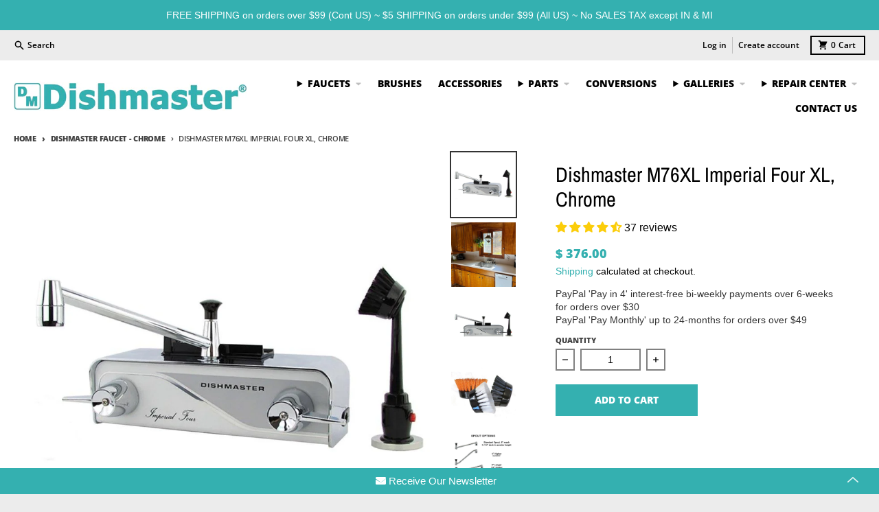

--- FILE ---
content_type: text/html; charset=utf-8
request_url: https://dishmasterfaucet.com/collections/dishmaster-faucet-chrome/products/dishmaster-faucet-m76xl-imperial-four-xl-chrome
body_size: 65446
content:
<!doctype html>
<html class="no-js" lang="en">
  <head>
    <meta charset="utf-8">
    <meta http-equiv="X-UA-Compatible" content="IE=edge">
    <meta name="viewport" content="width=device-width,initial-scale=1">
    <meta name="theme-color" content="#34b0b0">
    <link rel="canonical" href="https://dishmasterfaucet.com/products/dishmaster-faucet-m76xl-imperial-four-xl-chrome">
    <link rel="preconnect" href="https://cdn.shopify.com" crossorigin>
    <link rel="preconnect" href="https://cdn.shopify.com" crossorigin>
    <link rel="preconnect" href="https://fonts.shopify.com" crossorigin>
    <link rel="preconnect" href="https://monorail-edge.shopifysvc.com" crossorigin>
  
    <!-- fallback for browsers that don't support preconnect --> 
    <link rel="dns-prefetch" href="https://fonts.shopifycdn.com" /> 
    <link rel="dns-prefetch" href="https://cdn.shopify.com" /> 
    <link rel="dns-prefetch" href="https://v.shopify.com" /> 
    <link rel="dns-prefetch" href="https://cdn.shopifycloud.com" /> 
    <link rel="dns-prefetch" href="https://monorail-edge.shopifysvc.com"> 
    
    <!-- Preload Assets -->   
    <link rel="preload" href="//dishmasterfaucet.com/cdn/shop/t/97/assets/global.js?v=15371809903635899021668483859" as="script">
    <link rel="preload" href="//dishmasterfaucet.com/cdn/shop/t/97/assets/base.css?v=82882725596533609971753210196" as="style">
    <link rel="preload" href="//dishmasterfaucet.com/cdn/shop/t/97/assets/bold-options.css?v=7785033187855666121692705307" as="style">
    <link rel="preload" href="//dishmasterfaucet.com/cdn/shop/t/97/assets/bold.css?v=13883239091036263041668483859" as="style">
    <link rel="preload" href="//cdn.shopify.com/s/files/1/1025/1253/files/Dishmaster_4_1200x150_037a233e-a7b3-4cd4-a058-a9c29d88a787.jpg" as="image"><link rel="icon" type="image/png" href="//dishmasterfaucet.com/cdn/shop/files/favicon-32x32_017b0ebe-fcec-4eb1-8aec-cddcae13d6c8.png?crop=center&height=32&v=1642684959&width=32"><link rel="preconnect" href="https://fonts.shopifycdn.com" crossorigin><title>Dishmaster M76XL Imperial Four XL, Chrome Faucet</title><meta name="description" content="Kitchen Faucet. Three brushes included. Scrape, wash, rinse, done in one easy motion. Brass, Copper, ABS construction. Manufactured in the USA."><meta property="og:site_name" content="Dishmaster">
<meta property="og:url" content="https://dishmasterfaucet.com/products/dishmaster-faucet-m76xl-imperial-four-xl-chrome">
<meta property="og:title" content="Dishmaster M76XL Imperial Four XL, Chrome Faucet">
<meta property="og:type" content="product">
<meta property="og:description" content="Kitchen Faucet. Three brushes included. Scrape, wash, rinse, done in one easy motion. Brass, Copper, ABS construction. Manufactured in the USA."><meta property="og:image" content="http://dishmasterfaucet.com/cdn/shop/products/m30176-dishmaster-m76xl-imperial-four-xl-chrome-629188.jpg?v=1695823339">
  <meta property="og:image:secure_url" content="https://dishmasterfaucet.com/cdn/shop/products/m30176-dishmaster-m76xl-imperial-four-xl-chrome-629188.jpg?v=1695823339">
  <meta property="og:image:width" content="1008">
  <meta property="og:image:height" content="1008"><meta property="og:price:amount" content="376.00">
  <meta property="og:price:currency" content="USD"><meta name="twitter:card" content="summary_large_image">
<meta name="twitter:title" content="Dishmaster M76XL Imperial Four XL, Chrome Faucet">
<meta name="twitter:description" content="Kitchen Faucet. Three brushes included. Scrape, wash, rinse, done in one easy motion. Brass, Copper, ABS construction. Manufactured in the USA.">
<script>
  window.theme = {
    shopUrl: 'https://dishmasterfaucet.com',
    routes: {
      root_url: '/',
      account_url: '/account',
      account_login_url: 'https://dishmasterfaucet.com/customer_authentication/redirect?locale=en&region_country=US',
      account_logout_url: '/account/logout',
      account_recover_url: '/account/recover',
      account_register_url: 'https://account.dishmasterfaucet.com?locale=en',
      account_addresses_url: '/account/addresses',
      collections_url: '/collections',
      all_products_collection_url: '/collections/all',
      search_url: '/search',
      cart_url: '/cart',
      cart_update_url: '/cart/update',
      cart_add_url: '/cart/add',
      cart_change_url: '/cart/change',
      cart_clear_url: '/cart/clear',
      product_recommendations_url: '/recommendations/products',
    },
    info: { name: 'District' },
    strings: {
      addToCart: `Add to cart`,
      preOrder: `Pre-Order`,
      soldOut: `Out of Stock`,
      unavailable: `Unavailable`,
      addressError: `Error looking up that address`,
      addressNoResults: `No results for that address`,
      addressQueryLimit: `You have exceeded the Google API usage limit. Consider upgrading to a <a href="https://developers.google.com/maps/premium/usage-limits">Premium Plan</a>.`,
      authError: `There was a problem authenticating your Google Maps account.`,
      unitPrice: `Unit price`,
      unitPriceSeparator: `per`,
    },
    cartStrings: {
      error: `There was an error while updating your cart. Please try again.`,
      quantityError: `You can only add [quantity] of this item to your cart.`,
    },
    pageType: `product`,
    customer: false,
    moneyFormat: "\u003cspan class=money\u003e$ {{amount}}\u003c\/spam\u003e",
    ajaxCartEnable: true,
    cartData: {"note":null,"attributes":{},"original_total_price":0,"total_price":0,"total_discount":0,"total_weight":0.0,"item_count":0,"items":[],"requires_shipping":false,"currency":"USD","items_subtotal_price":0,"cart_level_discount_applications":[],"checkout_charge_amount":0},
    mobileBreakpoint: 768,
    packages: [],
  };
  theme.loadPackages = (packages) => {
    packages.forEach((package) => {
      if (!theme.packages.includes(package)) {
        const placeholderScript = document.querySelector(`script[data-package="${package}"]`);
        if (!placeholderScript) return;

        const src = placeholderScript.dataset.src;
        const script = document.createElement('script');
        script.src = src;
        script.async = false;
        script.defer = true;
        document.body.append(script);
        theme.packages.push(package);
      }
    });
  };
  document.documentElement.className = document.documentElement.className.replace('no-js', 'js');
</script><script src="//dishmasterfaucet.com/cdn/shop/t/97/assets/global.js?v=15371809903635899021668483859" defer="defer"></script><script>window.performance && window.performance.mark && window.performance.mark('shopify.content_for_header.start');</script><meta name="google-site-verification" content="VEfZVbTM0xOQNsyrljl3CouMY1g--kWXb409NWm04oE">
<meta id="shopify-digital-wallet" name="shopify-digital-wallet" content="/10251253/digital_wallets/dialog">
<meta name="shopify-checkout-api-token" content="68d8e9073d1eb0402820884691b41ec2">
<meta id="in-context-paypal-metadata" data-shop-id="10251253" data-venmo-supported="false" data-environment="production" data-locale="en_US" data-paypal-v4="true" data-currency="USD">
<link rel="alternate" type="application/json+oembed" href="https://dishmasterfaucet.com/products/dishmaster-faucet-m76xl-imperial-four-xl-chrome.oembed">
<script async="async" src="/checkouts/internal/preloads.js?locale=en-US"></script>
<link rel="preconnect" href="https://shop.app" crossorigin="anonymous">
<script async="async" src="https://shop.app/checkouts/internal/preloads.js?locale=en-US&shop_id=10251253" crossorigin="anonymous"></script>
<script id="apple-pay-shop-capabilities" type="application/json">{"shopId":10251253,"countryCode":"US","currencyCode":"USD","merchantCapabilities":["supports3DS"],"merchantId":"gid:\/\/shopify\/Shop\/10251253","merchantName":"Dishmaster","requiredBillingContactFields":["postalAddress","email","phone"],"requiredShippingContactFields":["postalAddress","email","phone"],"shippingType":"shipping","supportedNetworks":["visa","masterCard","amex","discover","elo","jcb"],"total":{"type":"pending","label":"Dishmaster","amount":"1.00"},"shopifyPaymentsEnabled":true,"supportsSubscriptions":true}</script>
<script id="shopify-features" type="application/json">{"accessToken":"68d8e9073d1eb0402820884691b41ec2","betas":["rich-media-storefront-analytics"],"domain":"dishmasterfaucet.com","predictiveSearch":true,"shopId":10251253,"locale":"en"}</script>
<script>var Shopify = Shopify || {};
Shopify.shop = "dishmaster-faucet.myshopify.com";
Shopify.locale = "en";
Shopify.currency = {"active":"USD","rate":"1.0"};
Shopify.country = "US";
Shopify.theme = {"name":"(SB) District 220323 after Bold fixes TC","id":127468568629,"schema_name":"District","schema_version":"4.0.0","theme_store_id":735,"role":"main"};
Shopify.theme.handle = "null";
Shopify.theme.style = {"id":null,"handle":null};
Shopify.cdnHost = "dishmasterfaucet.com/cdn";
Shopify.routes = Shopify.routes || {};
Shopify.routes.root = "/";</script>
<script type="module">!function(o){(o.Shopify=o.Shopify||{}).modules=!0}(window);</script>
<script>!function(o){function n(){var o=[];function n(){o.push(Array.prototype.slice.apply(arguments))}return n.q=o,n}var t=o.Shopify=o.Shopify||{};t.loadFeatures=n(),t.autoloadFeatures=n()}(window);</script>
<script>
  window.ShopifyPay = window.ShopifyPay || {};
  window.ShopifyPay.apiHost = "shop.app\/pay";
  window.ShopifyPay.redirectState = null;
</script>
<script id="shop-js-analytics" type="application/json">{"pageType":"product"}</script>
<script defer="defer" async type="module" src="//dishmasterfaucet.com/cdn/shopifycloud/shop-js/modules/v2/client.init-shop-cart-sync_BT-GjEfc.en.esm.js"></script>
<script defer="defer" async type="module" src="//dishmasterfaucet.com/cdn/shopifycloud/shop-js/modules/v2/chunk.common_D58fp_Oc.esm.js"></script>
<script defer="defer" async type="module" src="//dishmasterfaucet.com/cdn/shopifycloud/shop-js/modules/v2/chunk.modal_xMitdFEc.esm.js"></script>
<script type="module">
  await import("//dishmasterfaucet.com/cdn/shopifycloud/shop-js/modules/v2/client.init-shop-cart-sync_BT-GjEfc.en.esm.js");
await import("//dishmasterfaucet.com/cdn/shopifycloud/shop-js/modules/v2/chunk.common_D58fp_Oc.esm.js");
await import("//dishmasterfaucet.com/cdn/shopifycloud/shop-js/modules/v2/chunk.modal_xMitdFEc.esm.js");

  window.Shopify.SignInWithShop?.initShopCartSync?.({"fedCMEnabled":true,"windoidEnabled":true});

</script>
<script defer="defer" async type="module" src="//dishmasterfaucet.com/cdn/shopifycloud/shop-js/modules/v2/client.payment-terms_Ci9AEqFq.en.esm.js"></script>
<script defer="defer" async type="module" src="//dishmasterfaucet.com/cdn/shopifycloud/shop-js/modules/v2/chunk.common_D58fp_Oc.esm.js"></script>
<script defer="defer" async type="module" src="//dishmasterfaucet.com/cdn/shopifycloud/shop-js/modules/v2/chunk.modal_xMitdFEc.esm.js"></script>
<script type="module">
  await import("//dishmasterfaucet.com/cdn/shopifycloud/shop-js/modules/v2/client.payment-terms_Ci9AEqFq.en.esm.js");
await import("//dishmasterfaucet.com/cdn/shopifycloud/shop-js/modules/v2/chunk.common_D58fp_Oc.esm.js");
await import("//dishmasterfaucet.com/cdn/shopifycloud/shop-js/modules/v2/chunk.modal_xMitdFEc.esm.js");

  
</script>
<script>
  window.Shopify = window.Shopify || {};
  if (!window.Shopify.featureAssets) window.Shopify.featureAssets = {};
  window.Shopify.featureAssets['shop-js'] = {"shop-cart-sync":["modules/v2/client.shop-cart-sync_DZOKe7Ll.en.esm.js","modules/v2/chunk.common_D58fp_Oc.esm.js","modules/v2/chunk.modal_xMitdFEc.esm.js"],"init-fed-cm":["modules/v2/client.init-fed-cm_B6oLuCjv.en.esm.js","modules/v2/chunk.common_D58fp_Oc.esm.js","modules/v2/chunk.modal_xMitdFEc.esm.js"],"shop-cash-offers":["modules/v2/client.shop-cash-offers_D2sdYoxE.en.esm.js","modules/v2/chunk.common_D58fp_Oc.esm.js","modules/v2/chunk.modal_xMitdFEc.esm.js"],"shop-login-button":["modules/v2/client.shop-login-button_QeVjl5Y3.en.esm.js","modules/v2/chunk.common_D58fp_Oc.esm.js","modules/v2/chunk.modal_xMitdFEc.esm.js"],"pay-button":["modules/v2/client.pay-button_DXTOsIq6.en.esm.js","modules/v2/chunk.common_D58fp_Oc.esm.js","modules/v2/chunk.modal_xMitdFEc.esm.js"],"shop-button":["modules/v2/client.shop-button_DQZHx9pm.en.esm.js","modules/v2/chunk.common_D58fp_Oc.esm.js","modules/v2/chunk.modal_xMitdFEc.esm.js"],"avatar":["modules/v2/client.avatar_BTnouDA3.en.esm.js"],"init-windoid":["modules/v2/client.init-windoid_CR1B-cfM.en.esm.js","modules/v2/chunk.common_D58fp_Oc.esm.js","modules/v2/chunk.modal_xMitdFEc.esm.js"],"init-shop-for-new-customer-accounts":["modules/v2/client.init-shop-for-new-customer-accounts_C_vY_xzh.en.esm.js","modules/v2/client.shop-login-button_QeVjl5Y3.en.esm.js","modules/v2/chunk.common_D58fp_Oc.esm.js","modules/v2/chunk.modal_xMitdFEc.esm.js"],"init-shop-email-lookup-coordinator":["modules/v2/client.init-shop-email-lookup-coordinator_BI7n9ZSv.en.esm.js","modules/v2/chunk.common_D58fp_Oc.esm.js","modules/v2/chunk.modal_xMitdFEc.esm.js"],"init-shop-cart-sync":["modules/v2/client.init-shop-cart-sync_BT-GjEfc.en.esm.js","modules/v2/chunk.common_D58fp_Oc.esm.js","modules/v2/chunk.modal_xMitdFEc.esm.js"],"shop-toast-manager":["modules/v2/client.shop-toast-manager_DiYdP3xc.en.esm.js","modules/v2/chunk.common_D58fp_Oc.esm.js","modules/v2/chunk.modal_xMitdFEc.esm.js"],"init-customer-accounts":["modules/v2/client.init-customer-accounts_D9ZNqS-Q.en.esm.js","modules/v2/client.shop-login-button_QeVjl5Y3.en.esm.js","modules/v2/chunk.common_D58fp_Oc.esm.js","modules/v2/chunk.modal_xMitdFEc.esm.js"],"init-customer-accounts-sign-up":["modules/v2/client.init-customer-accounts-sign-up_iGw4briv.en.esm.js","modules/v2/client.shop-login-button_QeVjl5Y3.en.esm.js","modules/v2/chunk.common_D58fp_Oc.esm.js","modules/v2/chunk.modal_xMitdFEc.esm.js"],"shop-follow-button":["modules/v2/client.shop-follow-button_CqMgW2wH.en.esm.js","modules/v2/chunk.common_D58fp_Oc.esm.js","modules/v2/chunk.modal_xMitdFEc.esm.js"],"checkout-modal":["modules/v2/client.checkout-modal_xHeaAweL.en.esm.js","modules/v2/chunk.common_D58fp_Oc.esm.js","modules/v2/chunk.modal_xMitdFEc.esm.js"],"shop-login":["modules/v2/client.shop-login_D91U-Q7h.en.esm.js","modules/v2/chunk.common_D58fp_Oc.esm.js","modules/v2/chunk.modal_xMitdFEc.esm.js"],"lead-capture":["modules/v2/client.lead-capture_BJmE1dJe.en.esm.js","modules/v2/chunk.common_D58fp_Oc.esm.js","modules/v2/chunk.modal_xMitdFEc.esm.js"],"payment-terms":["modules/v2/client.payment-terms_Ci9AEqFq.en.esm.js","modules/v2/chunk.common_D58fp_Oc.esm.js","modules/v2/chunk.modal_xMitdFEc.esm.js"]};
</script>
<script>(function() {
  var isLoaded = false;
  function asyncLoad() {
    if (isLoaded) return;
    isLoaded = true;
    var urls = ["https:\/\/search-us3.omegacommerce.com\/instant\/initjs?ID=5e9cc847-ce20-47ae-a2a0-78871a0715bd\u0026shop=dishmaster-faucet.myshopify.com"];
    for (var i = 0; i < urls.length; i++) {
      var s = document.createElement('script');
      s.type = 'text/javascript';
      s.async = true;
      s.src = urls[i];
      var x = document.getElementsByTagName('script')[0];
      x.parentNode.insertBefore(s, x);
    }
  };
  if(window.attachEvent) {
    window.attachEvent('onload', asyncLoad);
  } else {
    window.addEventListener('load', asyncLoad, false);
  }
})();</script>
<script id="__st">var __st={"a":10251253,"offset":-18000,"reqid":"1116d59a-1b68-4317-93c0-1301e1a44278-1769276637","pageurl":"dishmasterfaucet.com\/collections\/dishmaster-faucet-chrome\/products\/dishmaster-faucet-m76xl-imperial-four-xl-chrome","u":"b4eccce089f5","p":"product","rtyp":"product","rid":3285081733};</script>
<script>window.ShopifyPaypalV4VisibilityTracking = true;</script>
<script id="captcha-bootstrap">!function(){'use strict';const t='contact',e='account',n='new_comment',o=[[t,t],['blogs',n],['comments',n],[t,'customer']],c=[[e,'customer_login'],[e,'guest_login'],[e,'recover_customer_password'],[e,'create_customer']],r=t=>t.map((([t,e])=>`form[action*='/${t}']:not([data-nocaptcha='true']) input[name='form_type'][value='${e}']`)).join(','),a=t=>()=>t?[...document.querySelectorAll(t)].map((t=>t.form)):[];function s(){const t=[...o],e=r(t);return a(e)}const i='password',u='form_key',d=['recaptcha-v3-token','g-recaptcha-response','h-captcha-response',i],f=()=>{try{return window.sessionStorage}catch{return}},m='__shopify_v',_=t=>t.elements[u];function p(t,e,n=!1){try{const o=window.sessionStorage,c=JSON.parse(o.getItem(e)),{data:r}=function(t){const{data:e,action:n}=t;return t[m]||n?{data:e,action:n}:{data:t,action:n}}(c);for(const[e,n]of Object.entries(r))t.elements[e]&&(t.elements[e].value=n);n&&o.removeItem(e)}catch(o){console.error('form repopulation failed',{error:o})}}const l='form_type',E='cptcha';function T(t){t.dataset[E]=!0}const w=window,h=w.document,L='Shopify',v='ce_forms',y='captcha';let A=!1;((t,e)=>{const n=(g='f06e6c50-85a8-45c8-87d0-21a2b65856fe',I='https://cdn.shopify.com/shopifycloud/storefront-forms-hcaptcha/ce_storefront_forms_captcha_hcaptcha.v1.5.2.iife.js',D={infoText:'Protected by hCaptcha',privacyText:'Privacy',termsText:'Terms'},(t,e,n)=>{const o=w[L][v],c=o.bindForm;if(c)return c(t,g,e,D).then(n);var r;o.q.push([[t,g,e,D],n]),r=I,A||(h.body.append(Object.assign(h.createElement('script'),{id:'captcha-provider',async:!0,src:r})),A=!0)});var g,I,D;w[L]=w[L]||{},w[L][v]=w[L][v]||{},w[L][v].q=[],w[L][y]=w[L][y]||{},w[L][y].protect=function(t,e){n(t,void 0,e),T(t)},Object.freeze(w[L][y]),function(t,e,n,w,h,L){const[v,y,A,g]=function(t,e,n){const i=e?o:[],u=t?c:[],d=[...i,...u],f=r(d),m=r(i),_=r(d.filter((([t,e])=>n.includes(e))));return[a(f),a(m),a(_),s()]}(w,h,L),I=t=>{const e=t.target;return e instanceof HTMLFormElement?e:e&&e.form},D=t=>v().includes(t);t.addEventListener('submit',(t=>{const e=I(t);if(!e)return;const n=D(e)&&!e.dataset.hcaptchaBound&&!e.dataset.recaptchaBound,o=_(e),c=g().includes(e)&&(!o||!o.value);(n||c)&&t.preventDefault(),c&&!n&&(function(t){try{if(!f())return;!function(t){const e=f();if(!e)return;const n=_(t);if(!n)return;const o=n.value;o&&e.removeItem(o)}(t);const e=Array.from(Array(32),(()=>Math.random().toString(36)[2])).join('');!function(t,e){_(t)||t.append(Object.assign(document.createElement('input'),{type:'hidden',name:u})),t.elements[u].value=e}(t,e),function(t,e){const n=f();if(!n)return;const o=[...t.querySelectorAll(`input[type='${i}']`)].map((({name:t})=>t)),c=[...d,...o],r={};for(const[a,s]of new FormData(t).entries())c.includes(a)||(r[a]=s);n.setItem(e,JSON.stringify({[m]:1,action:t.action,data:r}))}(t,e)}catch(e){console.error('failed to persist form',e)}}(e),e.submit())}));const S=(t,e)=>{t&&!t.dataset[E]&&(n(t,e.some((e=>e===t))),T(t))};for(const o of['focusin','change'])t.addEventListener(o,(t=>{const e=I(t);D(e)&&S(e,y())}));const B=e.get('form_key'),M=e.get(l),P=B&&M;t.addEventListener('DOMContentLoaded',(()=>{const t=y();if(P)for(const e of t)e.elements[l].value===M&&p(e,B);[...new Set([...A(),...v().filter((t=>'true'===t.dataset.shopifyCaptcha))])].forEach((e=>S(e,t)))}))}(h,new URLSearchParams(w.location.search),n,t,e,['guest_login'])})(!0,!1)}();</script>
<script integrity="sha256-4kQ18oKyAcykRKYeNunJcIwy7WH5gtpwJnB7kiuLZ1E=" data-source-attribution="shopify.loadfeatures" defer="defer" src="//dishmasterfaucet.com/cdn/shopifycloud/storefront/assets/storefront/load_feature-a0a9edcb.js" crossorigin="anonymous"></script>
<script crossorigin="anonymous" defer="defer" src="//dishmasterfaucet.com/cdn/shopifycloud/storefront/assets/shopify_pay/storefront-65b4c6d7.js?v=20250812"></script>
<script data-source-attribution="shopify.dynamic_checkout.dynamic.init">var Shopify=Shopify||{};Shopify.PaymentButton=Shopify.PaymentButton||{isStorefrontPortableWallets:!0,init:function(){window.Shopify.PaymentButton.init=function(){};var t=document.createElement("script");t.src="https://dishmasterfaucet.com/cdn/shopifycloud/portable-wallets/latest/portable-wallets.en.js",t.type="module",document.head.appendChild(t)}};
</script>
<script data-source-attribution="shopify.dynamic_checkout.buyer_consent">
  function portableWalletsHideBuyerConsent(e){var t=document.getElementById("shopify-buyer-consent"),n=document.getElementById("shopify-subscription-policy-button");t&&n&&(t.classList.add("hidden"),t.setAttribute("aria-hidden","true"),n.removeEventListener("click",e))}function portableWalletsShowBuyerConsent(e){var t=document.getElementById("shopify-buyer-consent"),n=document.getElementById("shopify-subscription-policy-button");t&&n&&(t.classList.remove("hidden"),t.removeAttribute("aria-hidden"),n.addEventListener("click",e))}window.Shopify?.PaymentButton&&(window.Shopify.PaymentButton.hideBuyerConsent=portableWalletsHideBuyerConsent,window.Shopify.PaymentButton.showBuyerConsent=portableWalletsShowBuyerConsent);
</script>
<script data-source-attribution="shopify.dynamic_checkout.cart.bootstrap">document.addEventListener("DOMContentLoaded",(function(){function t(){return document.querySelector("shopify-accelerated-checkout-cart, shopify-accelerated-checkout")}if(t())Shopify.PaymentButton.init();else{new MutationObserver((function(e,n){t()&&(Shopify.PaymentButton.init(),n.disconnect())})).observe(document.body,{childList:!0,subtree:!0})}}));
</script>
<link id="shopify-accelerated-checkout-styles" rel="stylesheet" media="screen" href="https://dishmasterfaucet.com/cdn/shopifycloud/portable-wallets/latest/accelerated-checkout-backwards-compat.css" crossorigin="anonymous">
<style id="shopify-accelerated-checkout-cart">
        #shopify-buyer-consent {
  margin-top: 1em;
  display: inline-block;
  width: 100%;
}

#shopify-buyer-consent.hidden {
  display: none;
}

#shopify-subscription-policy-button {
  background: none;
  border: none;
  padding: 0;
  text-decoration: underline;
  font-size: inherit;
  cursor: pointer;
}

#shopify-subscription-policy-button::before {
  box-shadow: none;
}

      </style>

<script>window.performance && window.performance.mark && window.performance.mark('shopify.content_for_header.end');</script>
<script>
    window.BOLD = window.BOLD || {};
        window.BOLD.options = window.BOLD.options || {};
        window.BOLD.options.settings = window.BOLD.options.settings || {};
        window.BOLD.options.settings.v1_variant_mode = window.BOLD.options.settings.v1_variant_mode || true;
        window.BOLD.options.settings.hybrid_fix_auto_insert_inputs =
        window.BOLD.options.settings.hybrid_fix_auto_insert_inputs || true;
</script>

<script>window.BOLD = window.BOLD || {};
    window.BOLD.common = window.BOLD.common || {};
    window.BOLD.common.Shopify = window.BOLD.common.Shopify || {};
    window.BOLD.common.Shopify.shop = {
      domain: 'dishmasterfaucet.com',
      permanent_domain: 'dishmaster-faucet.myshopify.com',
      url: 'https://dishmasterfaucet.com',
      secure_url: 'https://dishmasterfaucet.com',
      money_format: "\u003cspan class=money\u003e$ {{amount}}\u003c\/spam\u003e",
      currency: "USD"
    };
    window.BOLD.common.Shopify.customer = {
      id: null,
      tags: null,
    };
    window.BOLD.common.Shopify.cart = {"note":null,"attributes":{},"original_total_price":0,"total_price":0,"total_discount":0,"total_weight":0.0,"item_count":0,"items":[],"requires_shipping":false,"currency":"USD","items_subtotal_price":0,"cart_level_discount_applications":[],"checkout_charge_amount":0};
    window.BOLD.common.template = 'product';window.BOLD.common.Shopify.formatMoney = function(money, format) {
        function n(t, e) {
            return "undefined" == typeof t ? e : t
        }
        function r(t, e, r, i) {
            if (e = n(e, 2),
                r = n(r, ","),
                i = n(i, "."),
            isNaN(t) || null == t)
                return 0;
            t = (t / 100).toFixed(e);
            var o = t.split(".")
                , a = o[0].replace(/(\d)(?=(\d\d\d)+(?!\d))/g, "$1" + r)
                , s = o[1] ? i + o[1] : "";
            return a + s
        }
        "string" == typeof money && (money = money.replace(".", ""));
        var i = ""
            , o = /\{\{\s*(\w+)\s*\}\}/
            , a = format || window.BOLD.common.Shopify.shop.money_format || window.Shopify.money_format || "$ {{ amount }}";
        switch (a.match(o)[1]) {
            case "amount":
                i = r(money, 2, ",", ".");
                break;
            case "amount_no_decimals":
                i = r(money, 0, ",", ".");
                break;
            case "amount_with_comma_separator":
                i = r(money, 2, ".", ",");
                break;
            case "amount_no_decimals_with_comma_separator":
                i = r(money, 0, ".", ",");
                break;
            case "amount_with_space_separator":
                i = r(money, 2, " ", ",");
                break;
            case "amount_no_decimals_with_space_separator":
                i = r(money, 0, " ", ",");
                break;
            case "amount_with_apostrophe_separator":
                i = r(money, 2, "'", ".");
                break;
        }
        return a.replace(o, i);
    };
    window.BOLD.common.Shopify.saveProduct = function (handle, product) {
      if (typeof handle === 'string' && typeof window.BOLD.common.Shopify.products[handle] === 'undefined') {
        if (typeof product === 'number') {
          window.BOLD.common.Shopify.handles[product] = handle;
          product = { id: product };
        }
        window.BOLD.common.Shopify.products[handle] = product;
      }
    };
    window.BOLD.common.Shopify.saveVariant = function (variant_id, variant) {
      if (typeof variant_id === 'number' && typeof window.BOLD.common.Shopify.variants[variant_id] === 'undefined') {
        window.BOLD.common.Shopify.variants[variant_id] = variant;
      }
    };window.BOLD.common.Shopify.products = window.BOLD.common.Shopify.products || {};
    window.BOLD.common.Shopify.variants = window.BOLD.common.Shopify.variants || {};
    window.BOLD.common.Shopify.handles = window.BOLD.common.Shopify.handles || {};window.BOLD.common.Shopify.handle = "dishmaster-faucet-m76xl-imperial-four-xl-chrome"
window.BOLD.common.Shopify.saveProduct("dishmaster-faucet-m76xl-imperial-four-xl-chrome", 3285081733);window.BOLD.common.Shopify.saveVariant(9680104005, { product_id: 3285081733, product_handle: "dishmaster-faucet-m76xl-imperial-four-xl-chrome", price: 37600, group_id: '', csp_metafield: {}});window.BOLD.apps_installed = {"Currency":1,"Product Discount":1,"Product Options":2,"Store Locator":1} || {};window.BOLD.common.Shopify.metafields = window.BOLD.common.Shopify.metafields || {};window.BOLD.common.Shopify.metafields["bold_rp"] = {};window.BOLD.common.Shopify.metafields["bold_csp_defaults"] = {};window.BOLD.common.cacheParams = window.BOLD.common.cacheParams || {};
    window.BOLD.common.cacheParams.options = 1668015266;
</script>

<script>
    window.BOLD.common.cacheParams.options = 1769017283;
</script>
<link href="//dishmasterfaucet.com/cdn/shop/t/97/assets/bold-options.css?v=7785033187855666121692705307" rel="stylesheet" type="text/css" media="all" />
<script defer src="https://options.shopapps.site/js/options.js"></script><meta name='robots' content='noindex'>
<style data-shopify>
@font-face {
  font-family: "Archivo Narrow";
  font-weight: 400;
  font-style: normal;
  font-display: swap;
  src: url("//dishmasterfaucet.com/cdn/fonts/archivo_narrow/archivonarrow_n4.5c3bab850a22055c235cf940f895d873a8689d70.woff2") format("woff2"),
       url("//dishmasterfaucet.com/cdn/fonts/archivo_narrow/archivonarrow_n4.ea12dd22d3319d164475c1d047ae8f973041a9ff.woff") format("woff");
}
@font-face {
  font-family: "Archivo Narrow";
  font-weight: 700;
  font-style: normal;
  font-display: swap;
  src: url("//dishmasterfaucet.com/cdn/fonts/archivo_narrow/archivonarrow_n7.c049bee49aa92b4cfee86dd4e79c9194b8519e2b.woff2") format("woff2"),
       url("//dishmasterfaucet.com/cdn/fonts/archivo_narrow/archivonarrow_n7.89eabe3e1f3044c02b965aa5ad3e57c9e898709d.woff") format("woff");
}
@font-face {
  font-family: "Open Sans";
  font-weight: 600;
  font-style: normal;
  font-display: swap;
  src: url("//dishmasterfaucet.com/cdn/fonts/open_sans/opensans_n6.15aeff3c913c3fe570c19cdfeed14ce10d09fb08.woff2") format("woff2"),
       url("//dishmasterfaucet.com/cdn/fonts/open_sans/opensans_n6.14bef14c75f8837a87f70ce22013cb146ee3e9f3.woff") format("woff");
}
@font-face {
  font-family: "Open Sans";
  font-weight: 800;
  font-style: normal;
  font-display: swap;
  src: url("//dishmasterfaucet.com/cdn/fonts/open_sans/opensans_n8.8397a8153d7172f9fd2b668340b216c70cae90a5.woff2") format("woff2"),
       url("//dishmasterfaucet.com/cdn/fonts/open_sans/opensans_n8.e6b8c8da9a85739da8727944118b210848d95f08.woff") format("woff");
}
:root {
    --base-font-size: 16px;
    --body-font-family: "system_ui", -apple-system, 'Segoe UI', Roboto, 'Helvetica Neue', 'Noto Sans', 'Liberation Sans', Arial, sans-serif, 'Apple Color Emoji', 'Segoe UI Emoji', 'Segoe UI Symbol', 'Noto Color Emoji';
    --heading-font-family: "Archivo Narrow", sans-serif;
    --navigation-font-family: "Open Sans", sans-serif;
    --body-style: normal;
    --body-weight: 400;
    --body-weight-bolder: 700;
    --heading-style: normal;
    --heading-weight: 400;
    --heading-weight-bolder: 700;
    --heading-capitalize: none;
    --navigation-style: normal;
    --navigation-weight: 600;
    --navigation-weight-bolder: 800;--primary-text-color: #000000;
    --primary-title-color: #000000;
    --primary-accent-color: #34b0b0;
    --primary-accent-color-80: rgba(52, 176, 176, 0.8);
    --primary-accent-text-color: #ffffff;
    --primary-background-color: #ffffff;
    --primary-background-color-75: rgba(255, 255, 255, 0.8);
    --primary-secondary-background-color: #ffffff;
    --primary-secondary-background-color-50: #ffffff;
    --primary-section-border-color: #ededed;
    --primary-text-color-05: #f2f2f2;
    --primary-text-color-10: #e6e6e6;
    --primary-text-color-20: #cccccc;
    --primary-text-color-30: #b3b3b3;
    --primary-text-color-40: #999999;
    --primary-text-color-50: #808080;
    --primary-text-color-60: #666666;
    --primary-text-color-70: #4d4d4d;
    --primary-text-color-80: #333333;
    --primary-text-color-90: #191919;
    --section-text-color: #000000;
    --section-text-color-75: rgba(0, 0, 0, 0.75);
    --section-text-color-50: rgba(0, 0, 0, 0.5);
    --section-title-color: #000000;
    --section-accent-color: #34b0b0;
    --section-accent-text-color: #ffffff;
    --section-accent-hover-color: #2e9c9c;
    --section-overlay-color: transparent;
    --section-overlay-hover-color: transparent;
    --section-background-color: #ffffff;
    --section-primary-border-color: #000000;
    --modal-background-color: #000000;--max-width-screen: 1280px;
    --max-width-header: 1280px;
    --spacing-section: 4rem;
    --spacing-rail: 1.25rem;
    --text-align-section: center;--swiper-theme-color: #34b0b0;
    --duration-default: 200ms;
    --tw-ring-inset: ;
    --tw-blur: ;
    --tw-brightness: ;
    --tw-contrast: ;
    --tw-grayscale: ;
    --tw-hue-rotate: ;
    --tw-invert: ;
    --tw-saturate: ;
    --tw-sepia: ;
    --tw-drop-shadow: ;
    --tw-filter: var(--tw-blur) var(--tw-brightness) var(--tw-contrast) var(--tw-grayscale) var(--tw-hue-rotate) var(--tw-invert) var(--tw-saturate) var(--tw-sepia) var(--tw-drop-shadow);
  }
</style><link href="//dishmasterfaucet.com/cdn/shop/t/97/assets/base.css?v=82882725596533609971753210196" rel="stylesheet" type="text/css" media="all" />
<link rel="preload" as="font" href="//dishmasterfaucet.com/cdn/fonts/archivo_narrow/archivonarrow_n4.5c3bab850a22055c235cf940f895d873a8689d70.woff2" type="font/woff2" crossorigin><link rel="preload" as="font" href="//dishmasterfaucet.com/cdn/fonts/open_sans/opensans_n6.15aeff3c913c3fe570c19cdfeed14ce10d09fb08.woff2" type="font/woff2" crossorigin><!-- BEGIN MerchantWidget Code -->
<script id='merchantWidgetScript'
        src="https://www.gstatic.com/shopping/merchant/merchantwidget.js"
        defer>
</script>
<script type="text/javascript">
  merchantWidgetScript.addEventListener('load', function () {
    merchantwidget.start({
     position: 'RIGHT_BOTTOM'
   });
  });
</script>
<!-- END MerchantWidget Code -->
    
    
    
    <script>(function(w,d,t,r,u){var f,n,i;w[u]=w[u]||[],f=function(){var o={ti:"56313001"};o.q=w[u],w[u]=new UET(o),w[u].push("pageLoad")},n=d.createElement(t),n.src=r,n.async=1,n.onload=n.onreadystatechange=function(){var s=this.readyState;s&&s!=="loaded"&&s!=="complete"||(f(),n.onload=n.onreadystatechange=null)},i=d.getElementsByTagName(t)[0],i.parentNode.insertBefore(n,i)})(window,document,"script","//bat.bing.com/bat.js","uetq");</script>
    
<!-- BEGIN app block: shopify://apps/tinyseo/blocks/product-json-ld-embed/0605268f-f7c4-4e95-b560-e43df7d59ae4 --><script type="application/ld+json" id="tinyimg-product-json-ld">{
  "@context": "https://schema.org/",
  "@type": "Product",
  "@id": "https://dishmasterfaucet.com/products/dishmaster-faucet-m76xl-imperial-four-xl-chrome",

  "category": "Faucets",
  

  
  
  

  

  "weight": {
  "@type": "QuantitativeValue",
  "value": "6.85",
  "unitCode": "LBR"
  },"offers" : [
  {
  "@type" : "Offer" ,
  "gtin12": "034224301766",

  "sku": "M30176",
  
  "priceCurrency" : "USD" ,
  "price": "376.0",
  "priceValidUntil": "2026-04-24",
  
  
  "availability" : "http://schema.org/InStock",
  
  "itemCondition": "http://schema.org/NewCondition",
  

  "url" : "https://dishmasterfaucet.com/products/dishmaster-faucet-m76xl-imperial-four-xl-chrome?variant=9680104005",
  

  
  
  
  
  "seller" : {
  "@type" : "Organization",
  "name" : "Dishmaster"
  }
  }
  ],
  "name": "Dishmaster M76XL Imperial Four XL, Chrome","image": "https://dishmasterfaucet.com/cdn/shop/products/m30176-dishmaster-m76xl-imperial-four-xl-chrome-629188.jpg?v=1695823339",








  
  
  
  




  
  
  
  
  
  


  
  
  
  
"aggregateRating": {
    "@type": "AggregateRating",
    "ratingValue": "4.73",
    "ratingCount": "37",
    "bestRating": "5",
    "worstRating": "1"
  },"description": "Features:  3-brushes are included.   Customize your faucet by selecting your choice of spout height\/length, face plate design\/color and hardware. Like it as it\u0026#39;s pictured? Just select \u0026quot;NO . . . . .\u0026quot; for each option.    Accessories are displayed and made available for your convenience. And, save 15% when you order them along with your faucet.   The M76XL has class and style for any kitchen and is perfect for MidCentury Modern and Retro. This version installs on your sink or countertop for right or left hand use. The hose stores out of sight beneath the sink when not in use. Three brushes are included.   Why Dishmaster? The convenient wand delivers hot, soapy water at the touch of a button then simply release the button for a clear water rinse. Scrape, wash, rinse, done in one easy motion. The diverter automatically returns to the closed position when the water flow is turned off. An easily accessible detergent reservoir is conveniently located in the faucet.   All your dishes and cookware clean easily with a Dishmaster. Save energy, detergent and water by using only just what you need to get the job done. Great as a pre-rinse for the dishwasher. Safe for china and crystal. Perfect for electric cookware, pots \u0026amp;amp; pans, skillets and coffee pots.    THIS FAUCET DOES NOT WALL MOUNT. 4-HOLES ARE REQUIRED. Fits all standard 4-hole sinks.   Brass, Copper, ABS construction. Made in USA.  Follow these links for more details:   Gallery - See it in other people\u0026#39;s kitchens   Video - See how it works   Specifications - How it fits on your sink or countertop  Compare - Compare Dishmaster Models   Warranty - Limited Manufacturers Warranty   Manual - How to operate and maintain your faucet   Installation - How to install your faucet model 76xlcp m76xlcp 30176 m30176 imperial four xl imperial 4 xl dishmaster faucet dish master prerinse pre rinse pre-rinse dishwasher dish washer dishwashing dish washing 1940 faucet 1940s faucet 1940’s faucet 40 faucet 40s faucet 40\u0026#39;s faucet 1950 faucet 1950s faucet 1950\u0026#39;s faucet 50 faucet 50s faucet 50\u0026#39;s faucet midcentury faucet mid century faucet mid-century faucet retro faucet vintage faucet dimensions schematic exploded",
  "manufacturer": "Dishmaster Faucet",
  "material": "",
  "url": "https://dishmasterfaucet.com/products/dishmaster-faucet-m76xl-imperial-four-xl-chrome",
    
  "additionalProperty":
  [
  
    
    
    ],
    
    "brand": {
      "@type": "Brand",
      "name": "Dishmaster Faucet"
    }
 }
</script>
<!-- END app block --><!-- BEGIN app block: shopify://apps/also-bought/blocks/app-embed-block/b94b27b4-738d-4d92-9e60-43c22d1da3f2 --><script>
    window.codeblackbelt = window.codeblackbelt || {};
    window.codeblackbelt.shop = window.codeblackbelt.shop || 'dishmaster-faucet.myshopify.com';
    
        window.codeblackbelt.productId = 3285081733;</script><script src="//cdn.codeblackbelt.com/widgets/also-bought/main.min.js?version=2026012412-0500" async></script>
<!-- END app block --><!-- BEGIN app block: shopify://apps/judge-me-reviews/blocks/judgeme_core/61ccd3b1-a9f2-4160-9fe9-4fec8413e5d8 --><!-- Start of Judge.me Core -->






<link rel="dns-prefetch" href="https://cdnwidget.judge.me">
<link rel="dns-prefetch" href="https://cdn.judge.me">
<link rel="dns-prefetch" href="https://cdn1.judge.me">
<link rel="dns-prefetch" href="https://api.judge.me">

<script data-cfasync='false' class='jdgm-settings-script'>window.jdgmSettings={"pagination":5,"disable_web_reviews":false,"badge_no_review_text":"No reviews","badge_n_reviews_text":"{{ n }} review/reviews","badge_star_color":"#fbcd0a","hide_badge_preview_if_no_reviews":true,"badge_hide_text":false,"enforce_center_preview_badge":false,"widget_title":"Customer Reviews","widget_open_form_text":"Write a review","widget_close_form_text":"Cancel review","widget_refresh_page_text":"Refresh page","widget_summary_text":"Based on {{ number_of_reviews }} review/reviews","widget_no_review_text":"Be the first to write a review","widget_name_field_text":"Display name","widget_verified_name_field_text":"Verified Name (public)","widget_name_placeholder_text":"Display name","widget_required_field_error_text":"This field is required.","widget_email_field_text":"Email address","widget_verified_email_field_text":"Verified Email (private, can not be edited)","widget_email_placeholder_text":"Your email address","widget_email_field_error_text":"Please enter a valid email address.","widget_rating_field_text":"Rating","widget_review_title_field_text":"Review Title","widget_review_title_placeholder_text":"Give your review a title","widget_review_body_field_text":"Review content","widget_review_body_placeholder_text":"Start writing here...","widget_pictures_field_text":"Picture/Video (optional)","widget_submit_review_text":"Submit Review","widget_submit_verified_review_text":"Submit Verified Review","widget_submit_success_msg_with_auto_publish":"Thank you! Please refresh the page in a few moments to see your review. You can remove or edit your review by logging into \u003ca href='https://judge.me/login' target='_blank' rel='nofollow noopener'\u003eJudge.me\u003c/a\u003e","widget_submit_success_msg_no_auto_publish":"Thank you! Your review will be published as soon as it is approved by the shop admin. You can remove or edit your review by logging into \u003ca href='https://judge.me/login' target='_blank' rel='nofollow noopener'\u003eJudge.me\u003c/a\u003e","widget_show_default_reviews_out_of_total_text":"Showing {{ n_reviews_shown }} out of {{ n_reviews }} reviews.","widget_show_all_link_text":"Show all","widget_show_less_link_text":"Show less","widget_author_said_text":"{{ reviewer_name }} said:","widget_days_text":"{{ n }} days ago","widget_weeks_text":"{{ n }} week/weeks ago","widget_months_text":"{{ n }} month/months ago","widget_years_text":"{{ n }} year/years ago","widget_yesterday_text":"Yesterday","widget_today_text":"Today","widget_replied_text":"\u003e\u003e {{ shop_name }} replied:","widget_read_more_text":"Read more","widget_reviewer_name_as_initial":"last_initial","widget_rating_filter_color":"","widget_rating_filter_see_all_text":"See all reviews","widget_sorting_most_recent_text":"Most Recent","widget_sorting_highest_rating_text":"Highest Rating","widget_sorting_lowest_rating_text":"Lowest Rating","widget_sorting_with_pictures_text":"Only Pictures","widget_sorting_most_helpful_text":"Most Helpful","widget_open_question_form_text":"Ask a question","widget_reviews_subtab_text":"Reviews","widget_questions_subtab_text":"Questions","widget_question_label_text":"Question","widget_answer_label_text":"Answer","widget_question_placeholder_text":"Write your question here","widget_submit_question_text":"Submit Question","widget_question_submit_success_text":"Thank you for your question! We will notify you once it gets answered.","widget_star_color":"#fbcd0a","verified_badge_text":"Verified","verified_badge_bg_color":"","verified_badge_text_color":"","verified_badge_placement":"left-of-reviewer-name","widget_review_max_height":3,"widget_hide_border":false,"widget_social_share":false,"widget_thumb":false,"widget_review_location_show":true,"widget_location_format":"country_state_iso_code","all_reviews_include_out_of_store_products":false,"all_reviews_out_of_store_text":"(out of store)","all_reviews_pagination":100,"all_reviews_product_name_prefix_text":"about","enable_review_pictures":false,"enable_question_anwser":false,"widget_theme":"","review_date_format":"mm/dd/yyyy","default_sort_method":"most-recent","widget_product_reviews_subtab_text":"Product Reviews","widget_shop_reviews_subtab_text":"Shop Reviews","widget_other_products_reviews_text":"Reviews for other products","widget_store_reviews_subtab_text":"Store reviews","widget_no_store_reviews_text":"This store hasn't received any reviews yet","widget_web_restriction_product_reviews_text":"This product hasn't received any reviews yet","widget_no_items_text":"No items found","widget_show_more_text":"Show more","widget_write_a_store_review_text":"Write a Store Review","widget_other_languages_heading":"Reviews in Other Languages","widget_translate_review_text":"Translate review to {{ language }}","widget_translating_review_text":"Translating...","widget_show_original_translation_text":"Show original ({{ language }})","widget_translate_review_failed_text":"Review couldn't be translated.","widget_translate_review_retry_text":"Retry","widget_translate_review_try_again_later_text":"Try again later","show_product_url_for_grouped_product":false,"widget_sorting_pictures_first_text":"Pictures First","show_pictures_on_all_rev_page_mobile":false,"show_pictures_on_all_rev_page_desktop":false,"floating_tab_hide_mobile_install_preference":false,"floating_tab_button_name":"★ Reviews","floating_tab_title":"Let customers speak for us","floating_tab_button_color":"","floating_tab_button_background_color":"","floating_tab_url":"","floating_tab_url_enabled":true,"floating_tab_tab_style":"text","all_reviews_text_badge_text":"Customers rate us {{ shop.metafields.judgeme.all_reviews_rating | round: 1 }}/5 based on {{ shop.metafields.judgeme.all_reviews_count }} reviews.","all_reviews_text_badge_text_branded_style":"{{ shop.metafields.judgeme.all_reviews_rating | round: 1 }} out of 5 stars based on {{ shop.metafields.judgeme.all_reviews_count }} reviews","is_all_reviews_text_badge_a_link":false,"show_stars_for_all_reviews_text_badge":false,"all_reviews_text_badge_url":"","all_reviews_text_style":"text","all_reviews_text_color_style":"judgeme_brand_color","all_reviews_text_color":"#108474","all_reviews_text_show_jm_brand":true,"featured_carousel_show_header":true,"featured_carousel_title":"Let customers speak for us","testimonials_carousel_title":"Customers are saying","videos_carousel_title":"Real customer stories","cards_carousel_title":"Customers are saying","featured_carousel_count_text":"from {{ n }} reviews","featured_carousel_add_link_to_all_reviews_page":false,"featured_carousel_url":"","featured_carousel_show_images":true,"featured_carousel_autoslide_interval":5,"featured_carousel_arrows_on_the_sides":false,"featured_carousel_height":250,"featured_carousel_width":80,"featured_carousel_image_size":0,"featured_carousel_image_height":250,"featured_carousel_arrow_color":"#eeeeee","verified_count_badge_style":"vintage","verified_count_badge_orientation":"horizontal","verified_count_badge_color_style":"judgeme_brand_color","verified_count_badge_color":"#108474","is_verified_count_badge_a_link":false,"verified_count_badge_url":"","verified_count_badge_show_jm_brand":true,"widget_rating_preset_default":5,"widget_first_sub_tab":"product-reviews","widget_show_histogram":true,"widget_histogram_use_custom_color":false,"widget_pagination_use_custom_color":false,"widget_star_use_custom_color":true,"widget_verified_badge_use_custom_color":false,"widget_write_review_use_custom_color":false,"picture_reminder_submit_button":"Upload Pictures","enable_review_videos":false,"mute_video_by_default":false,"widget_sorting_videos_first_text":"Videos First","widget_review_pending_text":"Pending","featured_carousel_items_for_large_screen":3,"social_share_options_order":"Facebook,Pinterest","remove_microdata_snippet":false,"disable_json_ld":false,"enable_json_ld_products":false,"preview_badge_show_question_text":false,"preview_badge_no_question_text":"No questions","preview_badge_n_question_text":"{{ number_of_questions }} question/questions","qa_badge_show_icon":false,"qa_badge_position":"same-row","remove_judgeme_branding":false,"widget_add_search_bar":false,"widget_search_bar_placeholder":"Search","widget_sorting_verified_only_text":"Verified only","featured_carousel_theme":"default","featured_carousel_show_rating":true,"featured_carousel_show_title":true,"featured_carousel_show_body":true,"featured_carousel_show_date":false,"featured_carousel_show_reviewer":true,"featured_carousel_show_product":false,"featured_carousel_header_background_color":"#108474","featured_carousel_header_text_color":"#ffffff","featured_carousel_name_product_separator":"reviewed","featured_carousel_full_star_background":"#108474","featured_carousel_empty_star_background":"#dadada","featured_carousel_vertical_theme_background":"#f9fafb","featured_carousel_verified_badge_enable":false,"featured_carousel_verified_badge_color":"#108474","featured_carousel_border_style":"round","featured_carousel_review_line_length_limit":3,"featured_carousel_more_reviews_button_text":"Read more reviews","featured_carousel_view_product_button_text":"View product","all_reviews_page_load_reviews_on":"scroll","all_reviews_page_load_more_text":"Load More Reviews","disable_fb_tab_reviews":false,"enable_ajax_cdn_cache":false,"widget_public_name_text":"displayed publicly like","default_reviewer_name":"John Smith","default_reviewer_name_has_non_latin":true,"widget_reviewer_anonymous":"Anonymous","medals_widget_title":"Judge.me Review Medals","medals_widget_background_color":"#f9fafb","medals_widget_position":"footer_all_pages","medals_widget_border_color":"#f9fafb","medals_widget_verified_text_position":"left","medals_widget_use_monochromatic_version":false,"medals_widget_elements_color":"#108474","show_reviewer_avatar":false,"widget_invalid_yt_video_url_error_text":"Not a YouTube video URL","widget_max_length_field_error_text":"Please enter no more than {0} characters.","widget_show_country_flag":false,"widget_show_collected_via_shop_app":true,"widget_verified_by_shop_badge_style":"light","widget_verified_by_shop_text":"Verified by Shop","widget_show_photo_gallery":false,"widget_load_with_code_splitting":true,"widget_ugc_install_preference":false,"widget_ugc_title":"Made by us, Shared by you","widget_ugc_subtitle":"Tag us to see your picture featured in our page","widget_ugc_arrows_color":"#ffffff","widget_ugc_primary_button_text":"Buy Now","widget_ugc_primary_button_background_color":"#108474","widget_ugc_primary_button_text_color":"#ffffff","widget_ugc_primary_button_border_width":"0","widget_ugc_primary_button_border_style":"none","widget_ugc_primary_button_border_color":"#108474","widget_ugc_primary_button_border_radius":"25","widget_ugc_secondary_button_text":"Load More","widget_ugc_secondary_button_background_color":"#ffffff","widget_ugc_secondary_button_text_color":"#108474","widget_ugc_secondary_button_border_width":"2","widget_ugc_secondary_button_border_style":"solid","widget_ugc_secondary_button_border_color":"#108474","widget_ugc_secondary_button_border_radius":"25","widget_ugc_reviews_button_text":"View Reviews","widget_ugc_reviews_button_background_color":"#ffffff","widget_ugc_reviews_button_text_color":"#108474","widget_ugc_reviews_button_border_width":"2","widget_ugc_reviews_button_border_style":"solid","widget_ugc_reviews_button_border_color":"#108474","widget_ugc_reviews_button_border_radius":"25","widget_ugc_reviews_button_link_to":"judgeme-reviews-page","widget_ugc_show_post_date":true,"widget_ugc_max_width":"800","widget_rating_metafield_value_type":true,"widget_primary_color":"#108474","widget_enable_secondary_color":false,"widget_secondary_color":"#edf5f5","widget_summary_average_rating_text":"{{ average_rating }} out of 5","widget_media_grid_title":"Customer photos \u0026 videos","widget_media_grid_see_more_text":"See more","widget_round_style":false,"widget_show_product_medals":false,"widget_verified_by_judgeme_text":"Verified by Judge.me","widget_show_store_medals":true,"widget_verified_by_judgeme_text_in_store_medals":"Verified by Judge.me","widget_media_field_exceed_quantity_message":"Sorry, we can only accept {{ max_media }} for one review.","widget_media_field_exceed_limit_message":"{{ file_name }} is too large, please select a {{ media_type }} less than {{ size_limit }}MB.","widget_review_submitted_text":"Review Submitted!","widget_question_submitted_text":"Question Submitted!","widget_close_form_text_question":"Cancel","widget_write_your_answer_here_text":"Write your answer here","widget_enabled_branded_link":true,"widget_show_collected_by_judgeme":true,"widget_reviewer_name_color":"","widget_write_review_text_color":"","widget_write_review_bg_color":"","widget_collected_by_judgeme_text":"collected by Judge.me","widget_pagination_type":"standard","widget_load_more_text":"Load More","widget_load_more_color":"#108474","widget_full_review_text":"Full Review","widget_read_more_reviews_text":"Read More Reviews","widget_read_questions_text":"Read Questions","widget_questions_and_answers_text":"Questions \u0026 Answers","widget_verified_by_text":"Verified by","widget_verified_text":"Verified","widget_number_of_reviews_text":"{{ number_of_reviews }} reviews","widget_back_button_text":"Back","widget_next_button_text":"Next","widget_custom_forms_filter_button":"Filters","custom_forms_style":"vertical","widget_show_review_information":true,"how_reviews_are_collected":"How reviews are collected?","widget_show_review_keywords":false,"widget_gdpr_statement":"How we use your data: We'll only contact you about the review you left, and only if necessary. By submitting your review, you agree to Judge.me's \u003ca href='https://judge.me/terms' target='_blank' rel='nofollow noopener'\u003eterms\u003c/a\u003e, \u003ca href='https://judge.me/privacy' target='_blank' rel='nofollow noopener'\u003eprivacy\u003c/a\u003e and \u003ca href='https://judge.me/content-policy' target='_blank' rel='nofollow noopener'\u003econtent\u003c/a\u003e policies.","widget_multilingual_sorting_enabled":false,"widget_translate_review_content_enabled":false,"widget_translate_review_content_method":"manual","popup_widget_review_selection":"automatically_with_pictures","popup_widget_round_border_style":true,"popup_widget_show_title":true,"popup_widget_show_body":true,"popup_widget_show_reviewer":false,"popup_widget_show_product":true,"popup_widget_show_pictures":true,"popup_widget_use_review_picture":true,"popup_widget_show_on_home_page":true,"popup_widget_show_on_product_page":true,"popup_widget_show_on_collection_page":true,"popup_widget_show_on_cart_page":true,"popup_widget_position":"bottom_left","popup_widget_first_review_delay":5,"popup_widget_duration":5,"popup_widget_interval":5,"popup_widget_review_count":5,"popup_widget_hide_on_mobile":true,"review_snippet_widget_round_border_style":true,"review_snippet_widget_card_color":"#FFFFFF","review_snippet_widget_slider_arrows_background_color":"#FFFFFF","review_snippet_widget_slider_arrows_color":"#000000","review_snippet_widget_star_color":"#108474","show_product_variant":false,"all_reviews_product_variant_label_text":"Variant: ","widget_show_verified_branding":false,"widget_ai_summary_title":"Customers say","widget_ai_summary_disclaimer":"AI-powered review summary based on recent customer reviews","widget_show_ai_summary":false,"widget_show_ai_summary_bg":false,"widget_show_review_title_input":true,"redirect_reviewers_invited_via_email":"review_widget","request_store_review_after_product_review":false,"request_review_other_products_in_order":false,"review_form_color_scheme":"default","review_form_corner_style":"square","review_form_star_color":{},"review_form_text_color":"#333333","review_form_background_color":"#ffffff","review_form_field_background_color":"#fafafa","review_form_button_color":{},"review_form_button_text_color":"#ffffff","review_form_modal_overlay_color":"#000000","review_content_screen_title_text":"How would you rate this product?","review_content_introduction_text":"We would love it if you would share a bit about your experience.","store_review_form_title_text":"How would you rate this store?","store_review_form_introduction_text":"We would love it if you would share a bit about your experience.","show_review_guidance_text":true,"one_star_review_guidance_text":"Poor","five_star_review_guidance_text":"Great","customer_information_screen_title_text":"About you","customer_information_introduction_text":"Please tell us more about you.","custom_questions_screen_title_text":"Your experience in more detail","custom_questions_introduction_text":"Here are a few questions to help us understand more about your experience.","review_submitted_screen_title_text":"Thanks for your review!","review_submitted_screen_thank_you_text":"We are processing it and it will appear on the store soon.","review_submitted_screen_email_verification_text":"Please confirm your email by clicking the link we just sent you. This helps us keep reviews authentic.","review_submitted_request_store_review_text":"Would you like to share your experience of shopping with us?","review_submitted_review_other_products_text":"Would you like to review these products?","store_review_screen_title_text":"Would you like to share your experience of shopping with us?","store_review_introduction_text":"We value your feedback and use it to improve. Please share any thoughts or suggestions you have.","reviewer_media_screen_title_picture_text":"Share a picture","reviewer_media_introduction_picture_text":"Upload a photo to support your review.","reviewer_media_screen_title_video_text":"Share a video","reviewer_media_introduction_video_text":"Upload a video to support your review.","reviewer_media_screen_title_picture_or_video_text":"Share a picture or video","reviewer_media_introduction_picture_or_video_text":"Upload a photo or video to support your review.","reviewer_media_youtube_url_text":"Paste your Youtube URL here","advanced_settings_next_step_button_text":"Next","advanced_settings_close_review_button_text":"Close","modal_write_review_flow":false,"write_review_flow_required_text":"Required","write_review_flow_privacy_message_text":"We respect your privacy.","write_review_flow_anonymous_text":"Post review as anonymous","write_review_flow_visibility_text":"This won't be visible to other customers.","write_review_flow_multiple_selection_help_text":"Select as many as you like","write_review_flow_single_selection_help_text":"Select one option","write_review_flow_required_field_error_text":"This field is required","write_review_flow_invalid_email_error_text":"Please enter a valid email address","write_review_flow_max_length_error_text":"Max. {{ max_length }} characters.","write_review_flow_media_upload_text":"\u003cb\u003eClick to upload\u003c/b\u003e or drag and drop","write_review_flow_gdpr_statement":"We'll only contact you about your review if necessary. By submitting your review, you agree to our \u003ca href='https://judge.me/terms' target='_blank' rel='nofollow noopener'\u003eterms and conditions\u003c/a\u003e and \u003ca href='https://judge.me/privacy' target='_blank' rel='nofollow noopener'\u003eprivacy policy\u003c/a\u003e.","rating_only_reviews_enabled":false,"show_negative_reviews_help_screen":false,"new_review_flow_help_screen_rating_threshold":3,"negative_review_resolution_screen_title_text":"Tell us more","negative_review_resolution_text":"Your experience matters to us. If there were issues with your purchase, we're here to help. Feel free to reach out to us, we'd love the opportunity to make things right.","negative_review_resolution_button_text":"Contact us","negative_review_resolution_proceed_with_review_text":"Leave a review","negative_review_resolution_subject":"Issue with purchase from {{ shop_name }}.{{ order_name }}","preview_badge_collection_page_install_status":false,"widget_review_custom_css":"","preview_badge_custom_css":"","preview_badge_stars_count":"5-stars","featured_carousel_custom_css":"","floating_tab_custom_css":"","all_reviews_widget_custom_css":"","medals_widget_custom_css":"","verified_badge_custom_css":"","all_reviews_text_custom_css":"","transparency_badges_collected_via_store_invite":false,"transparency_badges_from_another_provider":false,"transparency_badges_collected_from_store_visitor":false,"transparency_badges_collected_by_verified_review_provider":false,"transparency_badges_earned_reward":false,"transparency_badges_collected_via_store_invite_text":"Review collected via store invitation","transparency_badges_from_another_provider_text":"Review collected from another provider","transparency_badges_collected_from_store_visitor_text":"Review collected from a store visitor","transparency_badges_written_in_google_text":"Review written in Google","transparency_badges_written_in_etsy_text":"Review written in Etsy","transparency_badges_written_in_shop_app_text":"Review written in Shop App","transparency_badges_earned_reward_text":"Review earned a reward for future purchase","product_review_widget_per_page":3,"widget_store_review_label_text":"Review about the store","checkout_comment_extension_title_on_product_page":"Customer Comments","checkout_comment_extension_num_latest_comment_show":5,"checkout_comment_extension_format":"name_and_timestamp","checkout_comment_customer_name":"last_initial","checkout_comment_comment_notification":true,"preview_badge_collection_page_install_preference":true,"preview_badge_home_page_install_preference":true,"preview_badge_product_page_install_preference":true,"review_widget_install_preference":"above-related","review_carousel_install_preference":false,"floating_reviews_tab_install_preference":"none","verified_reviews_count_badge_install_preference":true,"all_reviews_text_install_preference":false,"review_widget_best_location":false,"judgeme_medals_install_preference":false,"review_widget_revamp_enabled":false,"review_widget_qna_enabled":false,"review_widget_header_theme":"minimal","review_widget_widget_title_enabled":true,"review_widget_header_text_size":"medium","review_widget_header_text_weight":"regular","review_widget_average_rating_style":"compact","review_widget_bar_chart_enabled":true,"review_widget_bar_chart_type":"numbers","review_widget_bar_chart_style":"standard","review_widget_expanded_media_gallery_enabled":false,"review_widget_reviews_section_theme":"standard","review_widget_image_style":"thumbnails","review_widget_review_image_ratio":"square","review_widget_stars_size":"medium","review_widget_verified_badge":"standard_text","review_widget_review_title_text_size":"medium","review_widget_review_text_size":"medium","review_widget_review_text_length":"medium","review_widget_number_of_columns_desktop":3,"review_widget_carousel_transition_speed":5,"review_widget_custom_questions_answers_display":"always","review_widget_button_text_color":"#FFFFFF","review_widget_text_color":"#000000","review_widget_lighter_text_color":"#7B7B7B","review_widget_corner_styling":"soft","review_widget_review_word_singular":"review","review_widget_review_word_plural":"reviews","review_widget_voting_label":"Helpful?","review_widget_shop_reply_label":"Reply from {{ shop_name }}:","review_widget_filters_title":"Filters","qna_widget_question_word_singular":"Question","qna_widget_question_word_plural":"Questions","qna_widget_answer_reply_label":"Answer from {{ answerer_name }}:","qna_content_screen_title_text":"Ask a question about this product","qna_widget_question_required_field_error_text":"Please enter your question.","qna_widget_flow_gdpr_statement":"We'll only contact you about your question if necessary. By submitting your question, you agree to our \u003ca href='https://judge.me/terms' target='_blank' rel='nofollow noopener'\u003eterms and conditions\u003c/a\u003e and \u003ca href='https://judge.me/privacy' target='_blank' rel='nofollow noopener'\u003eprivacy policy\u003c/a\u003e.","qna_widget_question_submitted_text":"Thanks for your question!","qna_widget_close_form_text_question":"Close","qna_widget_question_submit_success_text":"We’ll notify you by email when your question is answered.","all_reviews_widget_v2025_enabled":false,"all_reviews_widget_v2025_header_theme":"default","all_reviews_widget_v2025_widget_title_enabled":true,"all_reviews_widget_v2025_header_text_size":"medium","all_reviews_widget_v2025_header_text_weight":"regular","all_reviews_widget_v2025_average_rating_style":"compact","all_reviews_widget_v2025_bar_chart_enabled":true,"all_reviews_widget_v2025_bar_chart_type":"numbers","all_reviews_widget_v2025_bar_chart_style":"standard","all_reviews_widget_v2025_expanded_media_gallery_enabled":false,"all_reviews_widget_v2025_show_store_medals":true,"all_reviews_widget_v2025_show_photo_gallery":true,"all_reviews_widget_v2025_show_review_keywords":false,"all_reviews_widget_v2025_show_ai_summary":false,"all_reviews_widget_v2025_show_ai_summary_bg":false,"all_reviews_widget_v2025_add_search_bar":false,"all_reviews_widget_v2025_default_sort_method":"most-recent","all_reviews_widget_v2025_reviews_per_page":10,"all_reviews_widget_v2025_reviews_section_theme":"default","all_reviews_widget_v2025_image_style":"thumbnails","all_reviews_widget_v2025_review_image_ratio":"square","all_reviews_widget_v2025_stars_size":"medium","all_reviews_widget_v2025_verified_badge":"bold_badge","all_reviews_widget_v2025_review_title_text_size":"medium","all_reviews_widget_v2025_review_text_size":"medium","all_reviews_widget_v2025_review_text_length":"medium","all_reviews_widget_v2025_number_of_columns_desktop":3,"all_reviews_widget_v2025_carousel_transition_speed":5,"all_reviews_widget_v2025_custom_questions_answers_display":"always","all_reviews_widget_v2025_show_product_variant":false,"all_reviews_widget_v2025_show_reviewer_avatar":true,"all_reviews_widget_v2025_reviewer_name_as_initial":"","all_reviews_widget_v2025_review_location_show":false,"all_reviews_widget_v2025_location_format":"","all_reviews_widget_v2025_show_country_flag":false,"all_reviews_widget_v2025_verified_by_shop_badge_style":"light","all_reviews_widget_v2025_social_share":false,"all_reviews_widget_v2025_social_share_options_order":"Facebook,Twitter,LinkedIn,Pinterest","all_reviews_widget_v2025_pagination_type":"standard","all_reviews_widget_v2025_button_text_color":"#FFFFFF","all_reviews_widget_v2025_text_color":"#000000","all_reviews_widget_v2025_lighter_text_color":"#7B7B7B","all_reviews_widget_v2025_corner_styling":"soft","all_reviews_widget_v2025_title":"Customer reviews","all_reviews_widget_v2025_ai_summary_title":"Customers say about this store","all_reviews_widget_v2025_no_review_text":"Be the first to write a review","platform":"shopify","branding_url":"https://app.judge.me/reviews/stores/dishmasterfaucet.com","branding_text":"Powered by Judge.me","locale":"en","reply_name":"Dishmaster","widget_version":"3.0","footer":true,"autopublish":false,"review_dates":true,"enable_custom_form":false,"shop_use_review_site":true,"shop_locale":"en","enable_multi_locales_translations":true,"show_review_title_input":true,"review_verification_email_status":"always","can_be_branded":true,"reply_name_text":"Dishmaster"};</script> <style class='jdgm-settings-style'>.jdgm-xx{left:0}:root{--jdgm-primary-color: #108474;--jdgm-secondary-color: rgba(16,132,116,0.1);--jdgm-star-color: #fbcd0a;--jdgm-write-review-text-color: white;--jdgm-write-review-bg-color: #108474;--jdgm-paginate-color: #108474;--jdgm-border-radius: 0;--jdgm-reviewer-name-color: #108474}.jdgm-histogram__bar-content{background-color:#108474}.jdgm-rev[data-verified-buyer=true] .jdgm-rev__icon.jdgm-rev__icon:after,.jdgm-rev__buyer-badge.jdgm-rev__buyer-badge{color:white;background-color:#108474}.jdgm-review-widget--small .jdgm-gallery.jdgm-gallery .jdgm-gallery__thumbnail-link:nth-child(8) .jdgm-gallery__thumbnail-wrapper.jdgm-gallery__thumbnail-wrapper:before{content:"See more"}@media only screen and (min-width: 768px){.jdgm-gallery.jdgm-gallery .jdgm-gallery__thumbnail-link:nth-child(8) .jdgm-gallery__thumbnail-wrapper.jdgm-gallery__thumbnail-wrapper:before{content:"See more"}}.jdgm-preview-badge .jdgm-star.jdgm-star{color:#fbcd0a}.jdgm-prev-badge[data-average-rating='0.00']{display:none !important}.jdgm-rev .jdgm-rev__icon{display:none !important}.jdgm-author-fullname{display:none !important}.jdgm-author-all-initials{display:none !important}.jdgm-rev-widg__title{visibility:hidden}.jdgm-rev-widg__summary-text{visibility:hidden}.jdgm-prev-badge__text{visibility:hidden}.jdgm-rev__prod-link-prefix:before{content:'about'}.jdgm-rev__variant-label:before{content:'Variant: '}.jdgm-rev__out-of-store-text:before{content:'(out of store)'}@media only screen and (min-width: 768px){.jdgm-rev__pics .jdgm-rev_all-rev-page-picture-separator,.jdgm-rev__pics .jdgm-rev__product-picture{display:none}}@media only screen and (max-width: 768px){.jdgm-rev__pics .jdgm-rev_all-rev-page-picture-separator,.jdgm-rev__pics .jdgm-rev__product-picture{display:none}}.jdgm-carousel-wrapper[data-from-snippet="true"]{display:none !important}.jdgm-all-reviews-text[data-from-snippet="true"]{display:none !important}.jdgm-medals-section[data-from-snippet="true"]{display:none !important}.jdgm-ugc-media-wrapper[data-from-snippet="true"]{display:none !important}.jdgm-rev__transparency-badge[data-badge-type="review_collected_via_store_invitation"]{display:none !important}.jdgm-rev__transparency-badge[data-badge-type="review_collected_from_another_provider"]{display:none !important}.jdgm-rev__transparency-badge[data-badge-type="review_collected_from_store_visitor"]{display:none !important}.jdgm-rev__transparency-badge[data-badge-type="review_written_in_etsy"]{display:none !important}.jdgm-rev__transparency-badge[data-badge-type="review_written_in_google_business"]{display:none !important}.jdgm-rev__transparency-badge[data-badge-type="review_written_in_shop_app"]{display:none !important}.jdgm-rev__transparency-badge[data-badge-type="review_earned_for_future_purchase"]{display:none !important}.jdgm-review-snippet-widget .jdgm-rev-snippet-widget__cards-container .jdgm-rev-snippet-card{border-radius:8px;background:#fff}.jdgm-review-snippet-widget .jdgm-rev-snippet-widget__cards-container .jdgm-rev-snippet-card__rev-rating .jdgm-star{color:#108474}.jdgm-review-snippet-widget .jdgm-rev-snippet-widget__prev-btn,.jdgm-review-snippet-widget .jdgm-rev-snippet-widget__next-btn{border-radius:50%;background:#fff}.jdgm-review-snippet-widget .jdgm-rev-snippet-widget__prev-btn>svg,.jdgm-review-snippet-widget .jdgm-rev-snippet-widget__next-btn>svg{fill:#000}.jdgm-full-rev-modal.rev-snippet-widget .jm-mfp-container .jm-mfp-content,.jdgm-full-rev-modal.rev-snippet-widget .jm-mfp-container .jdgm-full-rev__icon,.jdgm-full-rev-modal.rev-snippet-widget .jm-mfp-container .jdgm-full-rev__pic-img,.jdgm-full-rev-modal.rev-snippet-widget .jm-mfp-container .jdgm-full-rev__reply{border-radius:8px}.jdgm-full-rev-modal.rev-snippet-widget .jm-mfp-container .jdgm-full-rev[data-verified-buyer="true"] .jdgm-full-rev__icon::after{border-radius:8px}.jdgm-full-rev-modal.rev-snippet-widget .jm-mfp-container .jdgm-full-rev .jdgm-rev__buyer-badge{border-radius:calc( 8px / 2 )}.jdgm-full-rev-modal.rev-snippet-widget .jm-mfp-container .jdgm-full-rev .jdgm-full-rev__replier::before{content:'Dishmaster'}.jdgm-full-rev-modal.rev-snippet-widget .jm-mfp-container .jdgm-full-rev .jdgm-full-rev__product-button{border-radius:calc( 8px * 6 )}
</style> <style class='jdgm-settings-style'></style>

  
  
  
  <style class='jdgm-miracle-styles'>
  @-webkit-keyframes jdgm-spin{0%{-webkit-transform:rotate(0deg);-ms-transform:rotate(0deg);transform:rotate(0deg)}100%{-webkit-transform:rotate(359deg);-ms-transform:rotate(359deg);transform:rotate(359deg)}}@keyframes jdgm-spin{0%{-webkit-transform:rotate(0deg);-ms-transform:rotate(0deg);transform:rotate(0deg)}100%{-webkit-transform:rotate(359deg);-ms-transform:rotate(359deg);transform:rotate(359deg)}}@font-face{font-family:'JudgemeStar';src:url("[data-uri]") format("woff");font-weight:normal;font-style:normal}.jdgm-star{font-family:'JudgemeStar';display:inline !important;text-decoration:none !important;padding:0 4px 0 0 !important;margin:0 !important;font-weight:bold;opacity:1;-webkit-font-smoothing:antialiased;-moz-osx-font-smoothing:grayscale}.jdgm-star:hover{opacity:1}.jdgm-star:last-of-type{padding:0 !important}.jdgm-star.jdgm--on:before{content:"\e000"}.jdgm-star.jdgm--off:before{content:"\e001"}.jdgm-star.jdgm--half:before{content:"\e002"}.jdgm-widget *{margin:0;line-height:1.4;-webkit-box-sizing:border-box;-moz-box-sizing:border-box;box-sizing:border-box;-webkit-overflow-scrolling:touch}.jdgm-hidden{display:none !important;visibility:hidden !important}.jdgm-temp-hidden{display:none}.jdgm-spinner{width:40px;height:40px;margin:auto;border-radius:50%;border-top:2px solid #eee;border-right:2px solid #eee;border-bottom:2px solid #eee;border-left:2px solid #ccc;-webkit-animation:jdgm-spin 0.8s infinite linear;animation:jdgm-spin 0.8s infinite linear}.jdgm-prev-badge{display:block !important}

</style>


  
  
   


<script data-cfasync='false' class='jdgm-script'>
!function(e){window.jdgm=window.jdgm||{},jdgm.CDN_HOST="https://cdnwidget.judge.me/",jdgm.CDN_HOST_ALT="https://cdn2.judge.me/cdn/widget_frontend/",jdgm.API_HOST="https://api.judge.me/",jdgm.CDN_BASE_URL="https://cdn.shopify.com/extensions/019beb2a-7cf9-7238-9765-11a892117c03/judgeme-extensions-316/assets/",
jdgm.docReady=function(d){(e.attachEvent?"complete"===e.readyState:"loading"!==e.readyState)?
setTimeout(d,0):e.addEventListener("DOMContentLoaded",d)},jdgm.loadCSS=function(d,t,o,a){
!o&&jdgm.loadCSS.requestedUrls.indexOf(d)>=0||(jdgm.loadCSS.requestedUrls.push(d),
(a=e.createElement("link")).rel="stylesheet",a.class="jdgm-stylesheet",a.media="nope!",
a.href=d,a.onload=function(){this.media="all",t&&setTimeout(t)},e.body.appendChild(a))},
jdgm.loadCSS.requestedUrls=[],jdgm.loadJS=function(e,d){var t=new XMLHttpRequest;
t.onreadystatechange=function(){4===t.readyState&&(Function(t.response)(),d&&d(t.response))},
t.open("GET",e),t.onerror=function(){if(e.indexOf(jdgm.CDN_HOST)===0&&jdgm.CDN_HOST_ALT!==jdgm.CDN_HOST){var f=e.replace(jdgm.CDN_HOST,jdgm.CDN_HOST_ALT);jdgm.loadJS(f,d)}},t.send()},jdgm.docReady((function(){(window.jdgmLoadCSS||e.querySelectorAll(
".jdgm-widget, .jdgm-all-reviews-page").length>0)&&(jdgmSettings.widget_load_with_code_splitting?
parseFloat(jdgmSettings.widget_version)>=3?jdgm.loadCSS(jdgm.CDN_HOST+"widget_v3/base.css"):
jdgm.loadCSS(jdgm.CDN_HOST+"widget/base.css"):jdgm.loadCSS(jdgm.CDN_HOST+"shopify_v2.css"),
jdgm.loadJS(jdgm.CDN_HOST+"loa"+"der.js"))}))}(document);
</script>
<noscript><link rel="stylesheet" type="text/css" media="all" href="https://cdnwidget.judge.me/shopify_v2.css"></noscript>

<!-- BEGIN app snippet: theme_fix_tags --><script>
  (function() {
    var jdgmThemeFixes = {"127468568629":{"html":"","css":"","js":"let count = 0\nconst temp = setInterval(() =\u003e {\n\tconst verifiedBadgeImgs = document.querySelectorAll(\".jdgm-verified-badge .jdgm-verified-badge__image img\")\n    \n    verifiedBadgeImgs.forEach(img =\u003e {\n    \timg.setAttribute(\"width\", 200)\n        img.setAttribute(\"height\", 200)\n    })\n    \n    if (count \u003c= 40) {\n    \tcount += 1\n    } else {\n    \tclearInterval(temp)\n    }\n}, 500)"}};
    if (!jdgmThemeFixes) return;
    var thisThemeFix = jdgmThemeFixes[Shopify.theme.id];
    if (!thisThemeFix) return;

    if (thisThemeFix.html) {
      document.addEventListener("DOMContentLoaded", function() {
        var htmlDiv = document.createElement('div');
        htmlDiv.classList.add('jdgm-theme-fix-html');
        htmlDiv.innerHTML = thisThemeFix.html;
        document.body.append(htmlDiv);
      });
    };

    if (thisThemeFix.css) {
      var styleTag = document.createElement('style');
      styleTag.classList.add('jdgm-theme-fix-style');
      styleTag.innerHTML = thisThemeFix.css;
      document.head.append(styleTag);
    };

    if (thisThemeFix.js) {
      var scriptTag = document.createElement('script');
      scriptTag.classList.add('jdgm-theme-fix-script');
      scriptTag.innerHTML = thisThemeFix.js;
      document.head.append(scriptTag);
    };
  })();
</script>
<!-- END app snippet -->
<!-- End of Judge.me Core -->



<!-- END app block --><!-- BEGIN app block: shopify://apps/xo-gallery/blocks/xo-gallery-seo/e61dfbaa-1a75-4e4e-bffc-324f17325251 --><!-- XO Gallery SEO -->

<!-- End: XO Gallery SEO -->


<!-- END app block --><!-- BEGIN app block: shopify://apps/frequently-bought/blocks/app-embed-block/b1a8cbea-c844-4842-9529-7c62dbab1b1f --><script>
    window.codeblackbelt = window.codeblackbelt || {};
    window.codeblackbelt.shop = window.codeblackbelt.shop || 'dishmaster-faucet.myshopify.com';
    
        window.codeblackbelt.productId = 3285081733;</script><script src="//cdn.codeblackbelt.com/widgets/frequently-bought-together/main.min.js?version=2026012412-0500" async></script>
 <!-- END app block --><!-- BEGIN app block: shopify://apps/tinyseo/blocks/breadcrumbs-json-ld-embed/0605268f-f7c4-4e95-b560-e43df7d59ae4 --><script type="application/ld+json" id="tinyimg-breadcrumbs-json-ld">
      {
        "@context": "https://schema.org",
        "@type": "BreadcrumbList",
        "itemListElement": [
          {
            "@type": "ListItem",
            "position": 1,
            "item": {
              "@id": "https://dishmasterfaucet.com",
          "name": "Home"
        }
      }
      
        
        
      ,{
        "@type": "ListItem",
        "position": 2,
        "item": {
          "@id": "https://dishmasterfaucet.com/collections/dishmaster-faucet-chrome",
          "name": "Dishmaster Faucet - Chrome"
        }
      }
      
      ,{
        "@type": "ListItem",
        "position": 3,
        "item": {
          "@id": "https://dishmasterfaucet.com/products/dishmaster-faucet-m76xl-imperial-four-xl-chrome",
          "name": "Dishmaster M76XL Imperial Four XL, Chrome"
        }
      }
      
      ]
    }
  </script>
<!-- END app block --><!-- BEGIN app block: shopify://apps/tinycookie/blocks/cookie-embed/b65baef5-7248-4353-8fd9-b676240311dc --><script id="tiny-cookie-data" type="application/json">{"translations":{"language":"default","boxTitle":"We respect your privacy!","boxDescription":"By clicking “Accept”, you agree that our website can store cookies on your device and disclose information in accordance with our Cookie Policy.","acceptButtonText":"Accept","acceptRequiredButtonText":"Accept required only","preferencesButtonText":"Manage preferences","privacyPolicy":"Privacy policy","termsConditions":"Terms & Conditions","preferencesTitle":"Cookie consent preferences","preferencesDisclaimerTitle":"Cookie Usage","preferencesDisclaimerDescription":"Our website uses cookies to enhance your browsing experience. These cookies don't directly identify you but personalize your visit. You can manage your preferences, although blocking some cookies may impact the site's services.","necessaryCookiesTitle":"Strictly required cookies","necessaryCookiesDescription":"These cookies are crucial for site function and cannot be blocked. Blocking them might affect how our site works.","functionalityCookiesTitle":"Functionality cookies","functionalityCookiesDescription":"These cookies add extra features and personalization to our site. They're set by us or third-party providers. Not allowing these may affect certain services' functionality.","analyticsCookiesTitle":"Analytics cookies","analyticsCookiesDescription":"These cookies track visitor traffic and sources, gathering data to understand popular products and actions.","marketingCookiesTitle":"Marketing cookies","marketingCookiesDescription":"Marketing and advertising partners set these cookies to create your interest profile for showing relevant ads later. Disabling them means no targeted ads based on your interests.","preferencesAcceptButtonText":"Accept all","preferencesAcceptRequiredButtonText":"Accept required only","savePreferencesText":"Save preferences","privacyPolicyUrl":"https://dishmasterfaucet.com/policies/privacy-policy","termsAndConditionsUrl":"https://dishmasterfaucet.com/policies/terms-of-service","badgeTitle":"Cookie settings"},"preferencesSettings":{"backgroundColor":"#ffffff","titleColor":"#000000","titleSize":18,"titleWeight":500,"titlePaddingTop":15,"titlePaddingRight":15,"titlePaddingBottom":15,"titlePaddingLeft":15,"preferencesContentPaddingTop":15,"preferencesContentPaddingRight":15,"preferencesContentPaddingBottom":25,"preferencesContentPaddingLeft":15,"infoTitleColor":"#000000","infoTitleSize":16,"infoTitleWeight":500,"infoDescriptionColor":"#000000","infoDescriptionSize":14,"infoDescriptionWeight":300,"infoPaddingTop":0,"infoPaddingRight":0,"infoPaddingBottom":15,"infoPaddingLeft":0,"categoryTitleColor":"#000000","categoryTitleSize":16,"categoryTitleWeight":500,"categoryTitlePaddingTop":10,"categoryTitlePaddingRight":15,"categoryTitlePaddingBottom":10,"categoryTitlePaddingLeft":15,"categoryContentColor":"#000000","categoryContentSize":14,"categoryContentWeight":300,"categoryContentPaddingTop":10,"categoryContentPaddingRight":15,"categoryContentPaddingBottom":10,"categoryContentPaddingLeft":15,"categoryBoxBorderColor":"#eeeeee","categoryBoxRadius":5,"buttonSize":14,"buttonWeight":500,"buttonPaddingTop":12,"buttonPaddingRight":16,"buttonPaddingBottom":12,"buttonPaddingLeft":16,"buttonBorderRadius":5,"buttonSpacing":10,"acceptButtonBackground":"#30363c","acceptButtonColor":"#ffffff","rejectButtonBackground":"#eaeff2","rejectButtonColor":"#000000","saveButtonBackground":"#eaeff2","saveButtonColor":"#000000"},"boxSettings":{"fontFamily":"inter","backgroundColor":"#ffffff","showBackdrop":0,"backdropOpacity":30,"titleColor":"#34B0B0","titleSize":16,"titleWeight":500,"descriptionColor":"#000000","descriptionSize":14,"descriptionWeight":400,"contentPaddingTop":0,"contentPaddingRight":0,"contentPaddingBottom":20,"contentPaddingLeft":0,"buttonSize":14,"buttonWeight":500,"buttonPaddingTop":0,"buttonPaddingRight":0,"buttonPaddingBottom":0,"buttonPaddingLeft":0,"buttonBorderRadius":5,"buttonSpacing":10,"acceptButtonBackground":"#34B0B0","acceptButtonColor":"#ffffff","rejectButtonBackground":"#eaeff2","rejectButtonColor":"#000000","preferencesButtonBackground":"#eaeff2","preferencesButtonColor":"#000000","closeButtonColor":"#34B0B0","legalBackground":"#eaeff2","legalColor":"#000000","legalSize":14,"legalWeight":400,"legalPaddingTop":10,"legalPaddingRight":15,"legalPaddingBottom":10,"legalPaddingLeft":15},"cookieCategories":{"functionality":"_gid,__cfduid","analytics":"_s,_shopify_d,_shopify_fs,_shopify_s,_shopify_sa_t,_shopify_sa_p,_shopify_y,_y,_shopify_evids,_ga,_gat,__atuvc,__atuvs,__utma,customer_auth_provider,customer_auth_session_created_at,_orig_referrer,_landing_page","marketing":"_gads,IDE,GPS,PREF,BizoID,_fbp,_fbc,__adroll,__adroll_v4,__adroll_fpc,__ar_v4,kla_id","required":"_ab,_secure_session_id,cart,cart_sig,cart_ts,cart_ver,cart_currency,checkout_token,Secure_customer_sig,storefront_digest,_shopify_m,_shopify_tm,_shopify_tw,_tracking_consent,tracked_start_checkout,identity_state,identity_customer_account_number,_customer_account_shop_sessions,_secure_account_session_id,_shopify_country,_storefront_u,_cmp_a,c,checkout,customer_account_locale,dynamic_checkout_shown_on_cart,hide_shopify_pay_for_checkout,shopify_pay,shopify_pay_redirect,shop_pay_accelerated,keep_alive,source_name,master_device_id,previous_step,discount_code,remember_me,checkout_session_lookup,checkout_prefill,checkout_queue_token,checkout_queue_checkout_token,checkout_worker_session,checkout_session_token,cookietest,order,identity-state,card_update_verification_id,customer_account_new_login,customer_account_preview,customer_payment_method,customer_shop_pay_agreement,pay_update_intent_id,localization,profile_preview_token,login_with_shop_finalize,preview_theme,shopify-editor-unconfirmed-settings,wpm-test-cookie"},"generalSettings":{"showAnalytics":1,"showMarketing":1,"showFunctionality":1,"boxDesign":"bar-inline","boxPosition":"bottom-left","showReject":1,"showPreferences":1,"categoriesChecked":1,"showPrivacyPolicy":0,"showTermsAndConditions":0,"privacyPolicyUrl":"https://dishmasterfaucet.com/policies/privacy-policy","termsAndConditionsUrl":"https://dishmasterfaucet.com/policies/terms-of-service","showCloseButton":1,"closeButtonBehaviour":"close_banner","consentModeActive":1,"pixelModeActive":1,"removeCookies":0},"translatedLanguages":[],"registerConsent":true,"loadedGlobally":true,"geoLocation":{"europe":1,"usa":1,"brazil":1,"canada":1,"albertaBritishColumbia":1,"japan":1,"thailand":1,"switzerland":1},"badgeSettings":{"active":0,"position":"bottom_left","backgroundColor":"#FFFFFF","iconColor":"#FF974F","titleColor":"#000000","svgImage":"<svg width=\"35\" height=\"35\" viewBox=\"0 0 35 35\" fill=\"none\" xmlns=\"http://www.w3.org/2000/svg\"> <path d=\"M34.3019 16.1522C32.0507 15.3437 30.666 13.0527 30.84 11.2436C30.84 10.9461 30.6617 10.6697 30.4364 10.4745C30.2111 10.2802 29.8617 10.1962 29.5692 10.2432C26.1386 10.7465 22.9972 8.23671 22.6859 4.7087C22.6579 4.39028 22.4837 4.10385 22.2133 3.93261C21.944 3.7624 21.6085 3.72535 21.3111 3.8365C18.5303 4.85485 15.9028 3.01353 14.8544 0.614257C14.6581 0.165616 14.1715 -0.0817072 13.6918 0.0244546C5.79815 1.78586 0 9.4101 0 17.5001C0 27.112 7.88796 35 17.4999 35C27.1119 35 34.9999 27.112 34.9999 17.5001C34.9714 16.8893 34.9671 16.3905 34.3019 16.1522ZM7.1948 18.6026C6.62851 18.6026 6.16941 18.1435 6.16941 17.5772C6.16941 17.0108 6.62851 16.5518 7.1948 16.5518C7.76109 16.5518 8.22019 17.0108 8.22019 17.5772C8.22019 18.1435 7.76102 18.6026 7.1948 18.6026ZM11.3476 26.7285C9.65135 26.7285 8.27146 25.3486 8.27146 23.6524C8.27146 21.9561 9.65135 20.5762 11.3476 20.5762C13.0439 20.5762 14.4238 21.9561 14.4238 23.6524C14.4238 25.3486 13.0439 26.7285 11.3476 26.7285ZM12.373 14.4239C11.2425 14.4239 10.3222 13.5036 10.3222 12.3731C10.3222 11.2426 11.2425 10.3223 12.373 10.3223C13.5035 10.3223 14.4238 11.2426 14.4238 12.3731C14.4238 13.5036 13.5035 14.4239 12.373 14.4239ZM20.5761 28.7793C19.4456 28.7793 18.5253 27.8591 18.5253 26.7285C18.5253 25.598 19.4456 24.6778 20.5761 24.6778C21.7066 24.6778 22.6269 25.598 22.6269 26.7285C22.6269 27.8591 21.7066 28.7793 20.5761 28.7793ZM21.6015 20.5762C19.9052 20.5762 18.5253 19.1963 18.5253 17.5001C18.5253 15.8038 19.9052 14.4239 21.6015 14.4239C23.2978 14.4239 24.6776 15.8038 24.6776 17.5001C24.6776 19.1963 23.2978 20.5762 21.6015 20.5762ZM27.7025 22.7042C27.1363 22.7042 26.6772 22.2451 26.6772 21.6788C26.6772 21.1124 27.1363 20.6534 27.7025 20.6534C28.2688 20.6534 28.7279 21.1124 28.7279 21.6788C28.7279 22.2451 28.2688 22.7042 27.7025 22.7042Z\" fill=\"#FF974F\"/> </svg>","openType":"preferences","cornerPadding":15}}</script>
<style>
    

    

    
</style>


<!-- END app block --><!-- BEGIN app block: shopify://apps/hulk-form-builder/blocks/app-embed/b6b8dd14-356b-4725-a4ed-77232212b3c3 --><!-- BEGIN app snippet: hulkapps-formbuilder-theme-ext --><script type="text/javascript">
  
  if (typeof window.formbuilder_customer != "object") {
        window.formbuilder_customer = {}
  }

  window.hulkFormBuilder = {
    form_data: {"form_1sxH4--QBrErOA9jhieFlg":{"uuid":"1sxH4--QBrErOA9jhieFlg","form_name":"warranty registration","form_data":{"div_back_gradient_1":"#fff","div_back_gradient_2":"#fff","back_color":"#fff","form_title":"\u003ch3\u003eWarranty Information\u003c\/h3\u003e\n","form_submit":"Submit","after_submit":"hideAndmessage","after_submit_msg":"\u003ch2\u003eThank you for registering your warranty.\u003c\/h2\u003e\n","captcha_enable":"no","label_style":"blockLabels","input_border_radius":"2","back_type":"transparent","input_back_color":"#fff","input_back_color_hover":"#fff","back_shadow":"none","label_font_clr":"#333333","input_font_clr":"#333333","button_align":"fullBtn","button_clr":"#fff","button_back_clr":"#34b0b0","button_border_radius":"2","form_width":"600px","form_border_size":"4","form_border_clr":"#34b0b0","form_border_radius":"1","label_font_size":"14","input_font_size":"12","button_font_size":"16","form_padding":"20","input_border_color":"#34b0b0","input_border_color_hover":"#34b0b0","btn_border_clr":"#34b0b0","btn_border_size":"1","form_name":"warranty registration","":"sales@dishmasterfaucet.com","form_emails":"sales@dishmasterfaucet.com","form_access_message":"\u003cp\u003ePlease login to access the form\u003cbr\u003eDo not have an account? Create account\u003c\/p\u003e","notification_email_send":true,"input_placeholder_clr":"#333333","auto_responder_sendname":"Dishmaster","auto_responder_sendemail":"sales@dishmasterfaucet.com","auto_responder_subject":"Thank you for your Warranty Registration","auto_responder_message":"\u003cp\u003e\u003cfont size=\"+1\"\u003eCustomer Service\u003c\/font\u003e\u003cbr \/\u003e\n\u003ca href=\"https:\/\/dishmasterfaucet.com\/\"\u003e\u003cimg alt=\"\" moz-do-not-send=\"false\" src=\"data:image\/png;base64,iVBORw0KGgoAAAANSUhEUgAAAPAAAAAbCAYAAABC1gLTAAAWkElEQVR4Xu2dCXhVRZbH674lEBMICEEQBZFNbBRQdsUBWQSy6tcKLiPQ0wruM\/PptNrYoo22Ona7oi3a2toN4tpZSIQACrIlIYBsArIIagQFhIQl21vmdy7vvbl5ufe+hUCrzf2+kPdyq06dOnX+dU6dOlVoly1b1qy8vPytpg5H2tlJSbVev9\/jV43zODXNVVlbm\/DdsWMFHZOSbl6elXU4SHnU\/PlJB2tq0pTfn6AcjjqzFjW\/3wEvXs3hqFBe7wFX06Zfrbjqqu9j4a5fbu7jfr\/\/AepUhNVL0ZTa1TIxsWfRVVcdjYVmNGX75uaupm+XGNulvQT6k+hwua4oTU9fGg2d02VOSyAoAfRY46kHT63DnDlzBqamjnt6wADVpmlTVeP1qnAAxwtot8OhALF6ZuNGNXPLlnd2jR8\/PshM\/9zcaT6\/\/[base64]\/OjLX+nLBCzvs0xAJXil3fj9CJPTY2WZmVO1oQUFh\/JGjkxp5nar\/VVVamF5uXJhOZmp9D7iUisXn3u1aqXOb9487n4\/sHp1xbs7d3bced11urWLAKyY2nE4HL9mVv2LWSXamYkAbjkN4JhE+pMu3D8v7y6fz\/e8WScAwsJVWVkjfwod7JuXN0bz+f4KYN\/B+l4AeMX4HdSczk98Xu\/fNLf7Uu3yuXMP5Y4YkXJmkyaq5Lvv1LDCQpUImJsA4sq6OuppivWxSnK51J09eqh7e\/WKq+\/3rVpV8eGuXScFwLoroWn3MjB\/DGeuX07OEwjgNxaDWd7a7e780dixNXF1yqLSaQvcmNKMnVbfnBzxuF40ralpC8qyskbFTvXU10B3Z6HYEvOReMk7GKK5\/M52N23aylNT8w6fN9YD8Np9+9T4xYtVE8Aq69eUgFU+5vOpJk6n+vzgQfXmkCHq5m7dYu7NfaWlFR\/u3n3SACwMYYkzsMTSydBzWW5uM49SA1lv+wmG+YIvWEsn8X1raVraFzF3JkKFf1UAi4gfYS4NimeapoXk3dgytqPH8uxXLM9MPTIm+jwm+qx4+ZGxlboEbySiFG94KKrm8R4\/QJg7fJr2ifL59JgJ32evys6+kT4W83lNPQB\/FgAwQFB+QPv2sGGqN67ztYsWqTU\/\/KCq+VvPlBQ1f8yYqBgwFooRwGL6c2GwGhot+OmEcvwiUqOU\/yZB0y40RrulzqDc3C4eTWuJwGvlu9\/h0Bx+vzMxKWnr4mHDjljRHTh3bg+v15uNMlzKaJ2DC9MkULYK\/r7m8wanUp8UZ2UtN9KIBOBgFLpfXt51DMx11O0MPTftVPK7FK14GSux1YyvW8vK3J\/t2ZNGVL653+nUPQeJ1oMUV6LLNW\/p2LH7+s6d25P3dyCPvrxORHZH+VyG5s0oyc7+3Eh3UH5++zq\/\/zbaHkqZlrRdze\/PcdNm2kXKh37ySfKxw4f7Q7sP9C6iXgdotIX\/JPjx8VuUu5K\/7UV2m5DTvOLMzIXRKr3OF7KH5wEocCdoJutjp1Qt\/H0HnS18XeJMTf145eDBVfIOb7Klx+\/v5fH5JtHuzabjqmnr4e1+3p0BDRflElkufm8VVJSAWGVV1S8xAMOp052f1vCiQaMOXvbxeQNxmPeoX2SlR\/3mzz9X1dQMR1bVGA0d9JrX20Q5nZW927UrmNm3r74L02\/u3PPhpx9jdwbu8XLl8Yyi8ATaKEKGl1NkDT\/Xw\/cNLBE+IBg6zhTANKJQLEVwS\/Vq3Vq9v3OnurO4WLUiSu2CAmtm1bFZMyt+Tf8eI4AbRIf7FRT0VnV1r9GhS20b1rRpKD+G4PjDeuh6Ojvboo5pQEMAoHk8r9DW4Kg6qWn7Efw0giMzpHwkADMAv6PYUAb0Siv6TKL34008Gf6e6P2dKNMLFsr5NoO9RQ9yWDxGuqyxHmScH7Pso6a9iCzvCn8\/IDf3LC\/uG31uHZV8AoXodzlu0m2rMjLyreoNzc9vfdTnewbZ3BQNbcAs4J2BVboPq\/QkPP1PNPXCywDi9NKsrALj36H3MPJ8CHky\/9g\/8PEFIBuPvNaGlxRLSn+uMaPAZD7a7fWuYCYuhHcBqf5Iv5Kczg5Hvd7naP8GMHnHqszMl4IxHWQ5C0\/[base64]\/X1YDwPIB5u3I8dXFDQsc7j2YCix+baBRpv6nKdWev1PoB3cl88\/[base64]\/hat22w2PicKYLT5WuID7wPe59D9u+PRAYMu\/J2+\/XtjAtiKnwYAHkcUOkGi0ID1PMB6sLZWfX3smCJAojbu36+eHzRI3dWzZ8z9a0wAo0DpWADLdRTK8S4CHBcLgHFTRmDVLZMroFkGvRLWObWsizrzeQgK9\/\/ZL5r2VXLz5p0JinkaE8Ag+C3c\/JCr+0+xwJpWAA\/pwUFvAGBNO4aFWYaMVvNTwbq6ObKUwNZo6rjNlIVyBx1u93liTQbPn9+mtrp6JzSSLBRrB+U\/xmM6hMzbU+YKaNfLckt2OlOP+HwjoPG2rXJKcA0ihjK6F+FMSDg3MTHx0JGKilC6bzgdePg9MaC3CB66PV7vQ9C53qJvHuh1LR4zZlfA4MRugeEzwe3uumLs2B12\/akH4GL2gUnsOL4PjIU9UHN8e7Q532UveGKXLuqx\/v1jBq9UaFQAFxR089XVmUZpA8yFglPRWuAI2Tt1TGgXrszKErcx9EiADF2QgMtZMVlgXGOU8QUCOiuoOwCFF+uWYCHYxQTHhgXfRQKwbJPges3AlTwPSyJBMIniWz1FBG+eh48UEgOeplA704JEbsNjBfAxW6LctPcwbp4paFiv38x6\/U2rxl0u14XF6embkf0VyGGJVTk8gHF4AO8a30sdADQDJOrWxO12X7wyLW2DfMaKPkLfJVDY8NG0ZU63O03U2u\/xMKyaC1\/18Kq0tL128QV4mAwPM8N4WALfV5g1w6wwIZjuiKxiBjB8edwuV5cVaWm77QBXD8B7sbSy3pU94FAmFq60WOQ+bCf1wJ1ejRXeyJaSZG4dJtGjO9tKA886S2+j9Pvv1eZDh\/R3R3jXmcyty9q21d81JoADWwyyxjBVehRrEWvbEdJutAC23fwXQpr2Lf8ugXYJAFmdmJxcLNY2sGZ6mgHbRmDhz1I0kgUOj3japZUykGvxJuRQhP7YApj9QoAWimyj5M\/C3z3meqytg27v4DvKPkDZx03LcujjvKysLrK+N3tP0MdVdeTIlUwCA5kMZOJoj5yS8VaaUr6PVbCLZdiAlRkZpUyEV+JRLbJR1ArkIAAvZq26RqK2wa1CQPdfjE0Ksp8W6kte3q3wUC\/4Z6BdyIQoAG7wyN6q1dpXgnnIpxwgt5H+8OxmkpxojBwbCVLuCQAvh2hkzCwBDB2x+B\/RhyXoULnkJ8D7v\/F9nUSdbWSiv6oH4EiF5f0UglmvrF+v2gLcvaReXt6mjVqakaFXHYH1XrRnj2p7xhlq7+HD6gYSPmaxFSVPYwI40hoMoYTS5aIGcG5uJoORG40MAmVkT3kxLtXvirOzS4z1IgEYJRxBpDKksGwN\/TfK0CCLTB+gsECbHYDp90eAcmyQF+hOge7LFn0qRZFDgZp++fnj\/F7vHLOy8GAK4P54QlixP1AnE+WWHcaYHqfL1bckPX217JP6q6rEVTR1t015YknDRDi9JDOzwZjFk4k1aN68M+uqq8Xa6fvNJ\/ogMz3hQujYApgdAcqZpn1Gw0PMAH6wrEz9ecsWdT77wLVY52qPRxElVYm43APz8iQbSne\/vzp6VI3v1ElfM58EANvP2Jr2PpboWl14Nml1RnBgRVocqayUrZGY9jb1zhnak6+RAMwJrXqHGVh\/T8IVfN0CPPUi5REscL00QVzJ25nN9b3p8Cd8YrAFsCFAF6RjZ7GjUTwpEwRwQMmXIfvLoq1rKLehiaaNxiKLh6Q\/8QCYve2LyftfF0f7plWQ7zsAUz99ZwdgJqHbgp5bPG3HBeBXAfC5ycn6scNygPoP9oUlyDWmqEi1J\/[base64]\/doxDHXtHnoRoNcYLyVfngrpfGMu8Wk9ybtTNT5sQ9inXoAP7dpkxrVrp1+AUDR3r2qK6AVq7sV0A4lc+sgAazFRLQlat3YAGb2fxTlechG0LuTU1K6SIAp4mCGrS+DNGljNG38ie89YhlQFH0mgzZZAlus03fwu5NZ\/QYu9I\/AAuNCjsSFNM3nNQKYfk0m4KQH6ywUdy4BnL9wDG4lOcwdAMUyypkGG8MBLPQGFRRc5PF45Ay3aXTXcjyILrNsGhLFmC8F6A1oX56f36HG55MxM1\/LOxy\/dfp8ki7ZVg7GhPMh0WzJlAIH37KMdCQ4naski+pHCeBnAfCY9u1VOj8vbt2qqrjFQx6yhtSUrl1VEYGsom+\/VZP43JgAZoZ+KlKmjUQLjal\/0bqRsgbChXyBNcmfgoERot0XEGZOZ7wkCizR1AsiADq0fcUksPPnBGC2ijojWz\/W5AXkcKcFeN9D9nI4Q3\/IX29LauSXyEGi0Q2eIIDlxFit3\/[base64]\/hzOU9ZvdvoRyfohz6TG\/y\/CsA+E0AZXrSB7m9DDhuD8pFJkDS\/zZbDVgoCm3wQKDxKWC9nS2UTeH1AMLLtD3Fgl4FyRMdJDHE1kvg4AmGplswPVUmD+g1kyAYbvTreAyTrPhFx3+F9TbNkx+Qnz8Kz+QpdFTPrTfmVv\/oAPwMAO7FnnDu8OHqSQA858sv9TTLazp00AF8zccfq40VFTqA44xCRzB05q\/h4SYUaJbxbbQANtv8Z8CWcvRwnrhOXofjKMrTjh9J7JdMLLPnFQISU36OLrTBAluCCPlXIrPfYK1KUeaLmHynIq8usQDYUHYD9MQd34jXdZAxSPJq2n9aRqoNLrQc0wSI+sEEswceP0Nh\/85EfDafb5REHDkMUefztcZ9r3fc0qS+TEifwts31BW3uQs8SWbYucayP1oAT162TM1cs0a1AsB7b7hBzdqxQ03kvLA8M9nzFbe57ezZ6gAAHn\/hheptItTynPQbOZR6ktlRznnWe6IFcKQMp2hmlOD+biR37Oe8Bo5GTsEyZhY4lvr1AKNpDzF5T5e\/MZbdAZWcF4764Uzv1VySmMPSpxBAx37gPaylUwZg451Y0fR2Kevb1Rz8b8kVPHIzx77qav28sDy\/PP98lUpg660vvlAV5FDLRXnDzzmesnoy78RiNn2KAIbptTmnCsCSwhi86eHnDOAYo9C2KtVYAJYgW1uHo2d+RkbwBkoBsWVWlRlTQcDhUp\/Neny93Wm3aHByygD8T7uVMidHIpmToxGGTZkKwHsz4LXcP7S94AxXCqstN0qoEzpnq2lrOMhwGZFvuUFEzpO6SArZgRXoYMq7wzGWGwU\/Cr6LkAUV4lHK20XhjSmkep\/sLncz9D1AVyLvIZ7qWTelvu5zzjmdQzdH5OXdi4v6vyc4dnKiTU+ltOt\/FG1UkAc9JJgHHZLp8Z0E0\/7YAVjeyU0suNLiVprnhkfBlBHAjNkCeNFTe8Mflht3szwxv6AhmnaM90KL9TS7FzpsMENfg7F0CWDJE\/49mFNtdi+0XZ5uRL5Jrpf7fVu5XDMjXUhne0hB00oA\/0Bpj7PAcm\/WbKvIsRVPzP5\/xPLea3wfyQKHn4W1VWADjwGgTYXH35sqoVLzmZDkBJD+RNt3vazdaSxN246cuhrbjOpWUSY2dEOuQzK9sxi3tTdu6zrJbed0z9s2wUFT8csaOcnhmLQ4I2O\/WYHAWlgOWkQ8t2wEnNAKHOp\/Gt6triS2U9NCJqdbmZzKpRBe4Hx+mV6kRx9uR3+s0l0jQ2FMYWHzzYcPv3my\/2eG9i1aTDAeRNbv\/\/F6xe0V\/Ot3VYU\/DKiTl2LVJKq8n89fJTgcG5ZlZHwVsWeBArFe8k00ui8R8AxOCElaX3c+t6RdtkjZ+2Ovj4j4UX5v5u9FBD7eWDp69B4zXvSTSj5fFmWNytUCq7wRkD1hrBMLj7I1Q\/7xb6mfGJCNTJwip2QmtRlsgYWyiWKhq19Gv337VGh1hNbxI3XHb9xoxd1Ns8yuwcFNzaSA7Mv3QBH1o2vUlz3fz\/h5XDwj5DkhcKzwQLDPfD8TORaH5wDLTR+eurosJtIhyK0ntPVTMtCXO7ZE9tXU3UG+7nJ+XjdeMmClD3IBBDd1yKGDofDYEVokLRBx9fslyeQAbXzNz9omCQkzg\/u2Rlpy1NFTXX2T3IlFtQuo34bfshUsJxpkYhC79Q30PuP7UpKY8oPADdLRD2v4\/b+mnUP87fhFf5p2Bjp2ICUpafqJ\/McC\/wcWS2\/zISK+9QAAAABJRU5ErkJggg==\" style=\"width:240px; height:27px\" \/\u003e\u003c\/a\u003e\u003c\/p\u003e\n\n\u003cdiv class=\"moz-signature\"\u003e\n\u003cdiv class=\"moz-signature\"\u003e\n\u003cdiv class=\"moz-signature\"\u003e\n\u003cdiv class=\"moz-signature\"\u003e\n\u003cdiv class=\"moz-signature\"\u003e\u003csmall\u003e\u003cfont size=\"+1\"\u003eSilverStream LLC\u003c\/font\u003e\u003cbr \/\u003e\n901 W Frank St\u003cbr \/\u003e\nMitchell, IN\u0026nbsp; 47446\u003cbr \/\u003e\n(800) 521-9234 toll-free\u003cbr \/\u003e\n(812) 849-6500 phone\u003cbr \/\u003e\n\u003ca class=\"moz-txt-link-freetext\" href=\"https:\/\/dishmasterfaucet.com\"\u003ehttps:\/\/dishmasterfaucet.com\u003c\/a\u003e\u003cbr \/\u003e\n\u003ca class=\"moz-txt-link-abbreviated\" href=\"mailto:sales@dishmasterfaucet.com\"\u003esales@dishmasterfaucet.com\u003c\/a\u003e\u003c\/small\u003e\u003c\/div\u003e\n\u003c\/div\u003e\n\u003c\/div\u003e\n\u003c\/div\u003e\n\u003c\/div\u003e\n","formElements":[{"type":"text","position":0,"label":"First Name","customClass":"","halfwidth":"yes","Conditions":{},"required":"yes","page_number":1},{"type":"text","position":1,"label":"Last Name","halfwidth":"yes","Conditions":{},"required":"yes","page_number":1},{"type":"email","position":2,"label":"Email","required":"yes","email_confirm":"yes","Conditions":{},"email_validate_field":"no","page_number":1},{"Conditions":{},"type":"phone","position":3,"label":"Phone","required":"yes","page_number":1},{"Conditions":{},"type":"text","position":4,"label":"Street Address","halfwidth":"no","required":"yes","centerfield":"no","page_number":1},{"Conditions":{},"type":"text","position":5,"label":"City, State, Zip","required":"yes","page_number":1},{"Conditions":{},"type":"text","position":6,"label":"Dishmaster Model Number and Finish","required":"yes","page_number":1},{"Conditions":{},"type":"textarea","position":7,"label":"Comment","inputHeight":"36","page_number":1,"limitCharacters":"200"},{"Conditions":{},"type":"file","position":8,"label":"Upload receipt (choose ′take photo′ option if using your phone) ","allow_type":".mov, .mp4, .jpg, .png","enable_drag_and_drop":"yes","required":"yes","page_number":1,"imageMultiple":"yes","imagenoMultiple":"2"}]},"is_spam_form":false,"shop_uuid":"LAoOWmxzLjt8j3thLirVEA","shop_timezone":"America\/Indiana\/Indianapolis","shop_id":17021,"shop_is_after_submit_enabled":true,"shop_shopify_plan":"professional","shop_shopify_domain":"dishmaster-faucet.myshopify.com","shop_remove_watermark":false,"shop_created_at":"2019-01-11T06:20:55.551-06:00"}},
    shop_data: {"shop_LAoOWmxzLjt8j3thLirVEA":{"shop_uuid":"LAoOWmxzLjt8j3thLirVEA","shop_timezone":"America\/Indiana\/Indianapolis","shop_id":17021,"shop_is_after_submit_enabled":true,"shop_shopify_plan":"Shopify","shop_shopify_domain":"dishmaster-faucet.myshopify.com","shop_created_at":"2019-01-11T06:20:55.551-06:00","is_skip_metafield":false,"shop_deleted":false,"shop_disabled":false}},
    settings_data: {"shop_settings":{"shop_customise_msgs":[],"default_customise_msgs":{"is_required":"is required","thank_you":"Thank you! The form was submitted successfully.","processing":"Processing...","valid_data":"Please provide valid data","valid_email":"Provide valid email format","valid_tags":"HTML Tags are not allowed","valid_phone":"Provide valid phone number","valid_captcha":"Please provide valid captcha response","valid_url":"Provide valid URL","only_number_alloud":"Provide valid number in","number_less":"must be less than","number_more":"must be more than","image_must_less":"Image must be less than 20MB","image_number":"Images allowed","image_extension":"Invalid extension! Please provide image file","error_image_upload":"Error in image upload. Please try again.","error_file_upload":"Error in file upload. Please try again.","your_response":"Your response","error_form_submit":"Error occur.Please try again after sometime.","email_submitted":"Form with this email is already submitted","invalid_email_by_zerobounce":"The email address you entered appears to be invalid. Please check it and try again.","download_file":"Download file","card_details_invalid":"Your card details are invalid","card_details":"Card details","please_enter_card_details":"Please enter card details","card_number":"Card number","exp_mm":"Exp MM","exp_yy":"Exp YY","crd_cvc":"CVV","payment_value":"Payment amount","please_enter_payment_amount":"Please enter payment amount","address1":"Address line 1","address2":"Address line 2","city":"City","province":"Province","zipcode":"Zip code","country":"Country","blocked_domain":"This form does not accept addresses from","file_must_less":"File must be less than 20MB","file_extension":"Invalid extension! Please provide file","only_file_number_alloud":"files allowed","previous":"Previous","next":"Next","must_have_a_input":"Please enter at least one field.","please_enter_required_data":"Please enter required data","atleast_one_special_char":"Include at least one special character","atleast_one_lowercase_char":"Include at least one lowercase character","atleast_one_uppercase_char":"Include at least one uppercase character","atleast_one_number":"Include at least one number","must_have_8_chars":"Must have 8 characters long","be_between_8_and_12_chars":"Be between 8 and 12 characters long","please_select":"Please Select","phone_submitted":"Form with this phone number is already submitted","user_res_parse_error":"Error while submitting the form","valid_same_values":"values must be same","product_choice_clear_selection":"Clear Selection","picture_choice_clear_selection":"Clear Selection","remove_all_for_file_image_upload":"Remove All","invalid_file_type_for_image_upload":"You can't upload files of this type.","invalid_file_type_for_signature_upload":"You can't upload files of this type.","max_files_exceeded_for_file_upload":"You can not upload any more files.","max_files_exceeded_for_image_upload":"You can not upload any more files.","file_already_exist":"File already uploaded","max_limit_exceed":"You have added the maximum number of text fields.","cancel_upload_for_file_upload":"Cancel upload","cancel_upload_for_image_upload":"Cancel upload","cancel_upload_for_signature_upload":"Cancel upload"},"shop_blocked_domains":[]}},
    features_data: {"shop_plan_features":{"shop_plan_features":["unlimited-forms","full-design-customization","export-form-submissions","multiple-recipients-for-form-submissions","multiple-admin-notifications","enable-captcha","unlimited-file-uploads","save-submitted-form-data","set-auto-response-message","conditional-logic","form-banner","save-as-draft-facility","include-user-response-in-admin-email","disable-form-submission","file-upload"]}},
    shop: null,
    shop_id: null,
    plan_features: null,
    validateDoubleQuotes: false,
    assets: {
      extraFunctions: "https://cdn.shopify.com/extensions/019bb5ee-ec40-7527-955d-c1b8751eb060/form-builder-by-hulkapps-50/assets/extra-functions.js",
      extraStyles: "https://cdn.shopify.com/extensions/019bb5ee-ec40-7527-955d-c1b8751eb060/form-builder-by-hulkapps-50/assets/extra-styles.css",
      bootstrapStyles: "https://cdn.shopify.com/extensions/019bb5ee-ec40-7527-955d-c1b8751eb060/form-builder-by-hulkapps-50/assets/theme-app-extension-bootstrap.css"
    },
    translations: {
      htmlTagNotAllowed: "HTML Tags are not allowed",
      sqlQueryNotAllowed: "SQL Queries are not allowed",
      doubleQuoteNotAllowed: "Double quotes are not allowed",
      vorwerkHttpWwwNotAllowed: "The words \u0026#39;http\u0026#39; and \u0026#39;www\u0026#39; are not allowed. Please remove them and try again.",
      maxTextFieldsReached: "You have added the maximum number of text fields.",
      avoidNegativeWords: "Avoid negative words: Don\u0026#39;t use negative words in your contact message.",
      customDesignOnly: "This form is for custom designs requests. For general inquiries please contact our team at info@stagheaddesigns.com",
      zerobounceApiErrorMsg: "We couldn\u0026#39;t verify your email due to a technical issue. Please try again later.",
    }

  }

  

  window.FbThemeAppExtSettingsHash = {}
  
</script><!-- END app snippet --><!-- END app block --><script src="https://cdn.shopify.com/extensions/019beb2a-7cf9-7238-9765-11a892117c03/judgeme-extensions-316/assets/loader.js" type="text/javascript" defer="defer"></script>
<script src="https://cdn.shopify.com/extensions/4d5a2c47-c9fc-4724-a26e-14d501c856c6/attrac-6/assets/attrac-embed-bars.js" type="text/javascript" defer="defer"></script>
<script src="https://cdn.shopify.com/extensions/0199f9c3-f0d7-7051-a9db-66294e3ed5c4/tinycookie-prod-125/assets/tiny-cookie.min.js" type="text/javascript" defer="defer"></script>
<link href="https://cdn.shopify.com/extensions/0199f9c3-f0d7-7051-a9db-66294e3ed5c4/tinycookie-prod-125/assets/tiny-cookie.min.css" rel="stylesheet" type="text/css" media="all">
<script src="https://cdn.shopify.com/extensions/019bb5ee-ec40-7527-955d-c1b8751eb060/form-builder-by-hulkapps-50/assets/form-builder-script.js" type="text/javascript" defer="defer"></script>
<link href="https://monorail-edge.shopifysvc.com" rel="dns-prefetch">
<script>(function(){if ("sendBeacon" in navigator && "performance" in window) {try {var session_token_from_headers = performance.getEntriesByType('navigation')[0].serverTiming.find(x => x.name == '_s').description;} catch {var session_token_from_headers = undefined;}var session_cookie_matches = document.cookie.match(/_shopify_s=([^;]*)/);var session_token_from_cookie = session_cookie_matches && session_cookie_matches.length === 2 ? session_cookie_matches[1] : "";var session_token = session_token_from_headers || session_token_from_cookie || "";function handle_abandonment_event(e) {var entries = performance.getEntries().filter(function(entry) {return /monorail-edge.shopifysvc.com/.test(entry.name);});if (!window.abandonment_tracked && entries.length === 0) {window.abandonment_tracked = true;var currentMs = Date.now();var navigation_start = performance.timing.navigationStart;var payload = {shop_id: 10251253,url: window.location.href,navigation_start,duration: currentMs - navigation_start,session_token,page_type: "product"};window.navigator.sendBeacon("https://monorail-edge.shopifysvc.com/v1/produce", JSON.stringify({schema_id: "online_store_buyer_site_abandonment/1.1",payload: payload,metadata: {event_created_at_ms: currentMs,event_sent_at_ms: currentMs}}));}}window.addEventListener('pagehide', handle_abandonment_event);}}());</script>
<script id="web-pixels-manager-setup">(function e(e,d,r,n,o){if(void 0===o&&(o={}),!Boolean(null===(a=null===(i=window.Shopify)||void 0===i?void 0:i.analytics)||void 0===a?void 0:a.replayQueue)){var i,a;window.Shopify=window.Shopify||{};var t=window.Shopify;t.analytics=t.analytics||{};var s=t.analytics;s.replayQueue=[],s.publish=function(e,d,r){return s.replayQueue.push([e,d,r]),!0};try{self.performance.mark("wpm:start")}catch(e){}var l=function(){var e={modern:/Edge?\/(1{2}[4-9]|1[2-9]\d|[2-9]\d{2}|\d{4,})\.\d+(\.\d+|)|Firefox\/(1{2}[4-9]|1[2-9]\d|[2-9]\d{2}|\d{4,})\.\d+(\.\d+|)|Chrom(ium|e)\/(9{2}|\d{3,})\.\d+(\.\d+|)|(Maci|X1{2}).+ Version\/(15\.\d+|(1[6-9]|[2-9]\d|\d{3,})\.\d+)([,.]\d+|)( \(\w+\)|)( Mobile\/\w+|) Safari\/|Chrome.+OPR\/(9{2}|\d{3,})\.\d+\.\d+|(CPU[ +]OS|iPhone[ +]OS|CPU[ +]iPhone|CPU IPhone OS|CPU iPad OS)[ +]+(15[._]\d+|(1[6-9]|[2-9]\d|\d{3,})[._]\d+)([._]\d+|)|Android:?[ /-](13[3-9]|1[4-9]\d|[2-9]\d{2}|\d{4,})(\.\d+|)(\.\d+|)|Android.+Firefox\/(13[5-9]|1[4-9]\d|[2-9]\d{2}|\d{4,})\.\d+(\.\d+|)|Android.+Chrom(ium|e)\/(13[3-9]|1[4-9]\d|[2-9]\d{2}|\d{4,})\.\d+(\.\d+|)|SamsungBrowser\/([2-9]\d|\d{3,})\.\d+/,legacy:/Edge?\/(1[6-9]|[2-9]\d|\d{3,})\.\d+(\.\d+|)|Firefox\/(5[4-9]|[6-9]\d|\d{3,})\.\d+(\.\d+|)|Chrom(ium|e)\/(5[1-9]|[6-9]\d|\d{3,})\.\d+(\.\d+|)([\d.]+$|.*Safari\/(?![\d.]+ Edge\/[\d.]+$))|(Maci|X1{2}).+ Version\/(10\.\d+|(1[1-9]|[2-9]\d|\d{3,})\.\d+)([,.]\d+|)( \(\w+\)|)( Mobile\/\w+|) Safari\/|Chrome.+OPR\/(3[89]|[4-9]\d|\d{3,})\.\d+\.\d+|(CPU[ +]OS|iPhone[ +]OS|CPU[ +]iPhone|CPU IPhone OS|CPU iPad OS)[ +]+(10[._]\d+|(1[1-9]|[2-9]\d|\d{3,})[._]\d+)([._]\d+|)|Android:?[ /-](13[3-9]|1[4-9]\d|[2-9]\d{2}|\d{4,})(\.\d+|)(\.\d+|)|Mobile Safari.+OPR\/([89]\d|\d{3,})\.\d+\.\d+|Android.+Firefox\/(13[5-9]|1[4-9]\d|[2-9]\d{2}|\d{4,})\.\d+(\.\d+|)|Android.+Chrom(ium|e)\/(13[3-9]|1[4-9]\d|[2-9]\d{2}|\d{4,})\.\d+(\.\d+|)|Android.+(UC? ?Browser|UCWEB|U3)[ /]?(15\.([5-9]|\d{2,})|(1[6-9]|[2-9]\d|\d{3,})\.\d+)\.\d+|SamsungBrowser\/(5\.\d+|([6-9]|\d{2,})\.\d+)|Android.+MQ{2}Browser\/(14(\.(9|\d{2,})|)|(1[5-9]|[2-9]\d|\d{3,})(\.\d+|))(\.\d+|)|K[Aa][Ii]OS\/(3\.\d+|([4-9]|\d{2,})\.\d+)(\.\d+|)/},d=e.modern,r=e.legacy,n=navigator.userAgent;return n.match(d)?"modern":n.match(r)?"legacy":"unknown"}(),u="modern"===l?"modern":"legacy",c=(null!=n?n:{modern:"",legacy:""})[u],f=function(e){return[e.baseUrl,"/wpm","/b",e.hashVersion,"modern"===e.buildTarget?"m":"l",".js"].join("")}({baseUrl:d,hashVersion:r,buildTarget:u}),m=function(e){var d=e.version,r=e.bundleTarget,n=e.surface,o=e.pageUrl,i=e.monorailEndpoint;return{emit:function(e){var a=e.status,t=e.errorMsg,s=(new Date).getTime(),l=JSON.stringify({metadata:{event_sent_at_ms:s},events:[{schema_id:"web_pixels_manager_load/3.1",payload:{version:d,bundle_target:r,page_url:o,status:a,surface:n,error_msg:t},metadata:{event_created_at_ms:s}}]});if(!i)return console&&console.warn&&console.warn("[Web Pixels Manager] No Monorail endpoint provided, skipping logging."),!1;try{return self.navigator.sendBeacon.bind(self.navigator)(i,l)}catch(e){}var u=new XMLHttpRequest;try{return u.open("POST",i,!0),u.setRequestHeader("Content-Type","text/plain"),u.send(l),!0}catch(e){return console&&console.warn&&console.warn("[Web Pixels Manager] Got an unhandled error while logging to Monorail."),!1}}}}({version:r,bundleTarget:l,surface:e.surface,pageUrl:self.location.href,monorailEndpoint:e.monorailEndpoint});try{o.browserTarget=l,function(e){var d=e.src,r=e.async,n=void 0===r||r,o=e.onload,i=e.onerror,a=e.sri,t=e.scriptDataAttributes,s=void 0===t?{}:t,l=document.createElement("script"),u=document.querySelector("head"),c=document.querySelector("body");if(l.async=n,l.src=d,a&&(l.integrity=a,l.crossOrigin="anonymous"),s)for(var f in s)if(Object.prototype.hasOwnProperty.call(s,f))try{l.dataset[f]=s[f]}catch(e){}if(o&&l.addEventListener("load",o),i&&l.addEventListener("error",i),u)u.appendChild(l);else{if(!c)throw new Error("Did not find a head or body element to append the script");c.appendChild(l)}}({src:f,async:!0,onload:function(){if(!function(){var e,d;return Boolean(null===(d=null===(e=window.Shopify)||void 0===e?void 0:e.analytics)||void 0===d?void 0:d.initialized)}()){var d=window.webPixelsManager.init(e)||void 0;if(d){var r=window.Shopify.analytics;r.replayQueue.forEach((function(e){var r=e[0],n=e[1],o=e[2];d.publishCustomEvent(r,n,o)})),r.replayQueue=[],r.publish=d.publishCustomEvent,r.visitor=d.visitor,r.initialized=!0}}},onerror:function(){return m.emit({status:"failed",errorMsg:"".concat(f," has failed to load")})},sri:function(e){var d=/^sha384-[A-Za-z0-9+/=]+$/;return"string"==typeof e&&d.test(e)}(c)?c:"",scriptDataAttributes:o}),m.emit({status:"loading"})}catch(e){m.emit({status:"failed",errorMsg:(null==e?void 0:e.message)||"Unknown error"})}}})({shopId: 10251253,storefrontBaseUrl: "https://dishmasterfaucet.com",extensionsBaseUrl: "https://extensions.shopifycdn.com/cdn/shopifycloud/web-pixels-manager",monorailEndpoint: "https://monorail-edge.shopifysvc.com/unstable/produce_batch",surface: "storefront-renderer",enabledBetaFlags: ["2dca8a86"],webPixelsConfigList: [{"id":"938868789","configuration":"{\"webPixelName\":\"Judge.me\"}","eventPayloadVersion":"v1","runtimeContext":"STRICT","scriptVersion":"34ad157958823915625854214640f0bf","type":"APP","apiClientId":683015,"privacyPurposes":["ANALYTICS"],"dataSharingAdjustments":{"protectedCustomerApprovalScopes":["read_customer_email","read_customer_name","read_customer_personal_data","read_customer_phone"]}},{"id":"495452213","configuration":"{\"config\":\"{\\\"google_tag_ids\\\":[\\\"G-M37M391VZD\\\",\\\"GT-WP45V4G\\\",\\\"AW-858260480\\\"],\\\"target_country\\\":\\\"US\\\",\\\"gtag_events\\\":[{\\\"type\\\":\\\"search\\\",\\\"action_label\\\":\\\"G-M37M391VZD\\\"},{\\\"type\\\":\\\"begin_checkout\\\",\\\"action_label\\\":\\\"G-M37M391VZD\\\"},{\\\"type\\\":\\\"view_item\\\",\\\"action_label\\\":[\\\"G-M37M391VZD\\\",\\\"MC-E94YC8XR0F\\\"]},{\\\"type\\\":\\\"purchase\\\",\\\"action_label\\\":[\\\"G-M37M391VZD\\\",\\\"MC-E94YC8XR0F\\\",\\\"AW-858260480\\\/_QTTCI-C6eMDEICIoJkD\\\"]},{\\\"type\\\":\\\"page_view\\\",\\\"action_label\\\":[\\\"G-M37M391VZD\\\",\\\"MC-E94YC8XR0F\\\"]},{\\\"type\\\":\\\"add_payment_info\\\",\\\"action_label\\\":\\\"G-M37M391VZD\\\"},{\\\"type\\\":\\\"add_to_cart\\\",\\\"action_label\\\":\\\"G-M37M391VZD\\\"}],\\\"enable_monitoring_mode\\\":false}\"}","eventPayloadVersion":"v1","runtimeContext":"OPEN","scriptVersion":"b2a88bafab3e21179ed38636efcd8a93","type":"APP","apiClientId":1780363,"privacyPurposes":[],"dataSharingAdjustments":{"protectedCustomerApprovalScopes":["read_customer_address","read_customer_email","read_customer_name","read_customer_personal_data","read_customer_phone"]}},{"id":"shopify-app-pixel","configuration":"{}","eventPayloadVersion":"v1","runtimeContext":"STRICT","scriptVersion":"0450","apiClientId":"shopify-pixel","type":"APP","privacyPurposes":["ANALYTICS","MARKETING"]},{"id":"shopify-custom-pixel","eventPayloadVersion":"v1","runtimeContext":"LAX","scriptVersion":"0450","apiClientId":"shopify-pixel","type":"CUSTOM","privacyPurposes":["ANALYTICS","MARKETING"]}],isMerchantRequest: false,initData: {"shop":{"name":"Dishmaster","paymentSettings":{"currencyCode":"USD"},"myshopifyDomain":"dishmaster-faucet.myshopify.com","countryCode":"US","storefrontUrl":"https:\/\/dishmasterfaucet.com"},"customer":null,"cart":null,"checkout":null,"productVariants":[{"price":{"amount":376.0,"currencyCode":"USD"},"product":{"title":"Dishmaster M76XL Imperial Four XL, Chrome","vendor":"Dishmaster Faucet","id":"3285081733","untranslatedTitle":"Dishmaster M76XL Imperial Four XL, Chrome","url":"\/products\/dishmaster-faucet-m76xl-imperial-four-xl-chrome","type":"noindex"},"id":"9680104005","image":{"src":"\/\/dishmasterfaucet.com\/cdn\/shop\/products\/m30176-dishmaster-m76xl-imperial-four-xl-chrome-629188.jpg?v=1695823339"},"sku":"M30176","title":"Default Title","untranslatedTitle":"Default Title"}],"purchasingCompany":null},},"https://dishmasterfaucet.com/cdn","fcfee988w5aeb613cpc8e4bc33m6693e112",{"modern":"","legacy":""},{"shopId":"10251253","storefrontBaseUrl":"https:\/\/dishmasterfaucet.com","extensionBaseUrl":"https:\/\/extensions.shopifycdn.com\/cdn\/shopifycloud\/web-pixels-manager","surface":"storefront-renderer","enabledBetaFlags":"[\"2dca8a86\"]","isMerchantRequest":"false","hashVersion":"fcfee988w5aeb613cpc8e4bc33m6693e112","publish":"custom","events":"[[\"page_viewed\",{}],[\"product_viewed\",{\"productVariant\":{\"price\":{\"amount\":376.0,\"currencyCode\":\"USD\"},\"product\":{\"title\":\"Dishmaster M76XL Imperial Four XL, Chrome\",\"vendor\":\"Dishmaster Faucet\",\"id\":\"3285081733\",\"untranslatedTitle\":\"Dishmaster M76XL Imperial Four XL, Chrome\",\"url\":\"\/products\/dishmaster-faucet-m76xl-imperial-four-xl-chrome\",\"type\":\"noindex\"},\"id\":\"9680104005\",\"image\":{\"src\":\"\/\/dishmasterfaucet.com\/cdn\/shop\/products\/m30176-dishmaster-m76xl-imperial-four-xl-chrome-629188.jpg?v=1695823339\"},\"sku\":\"M30176\",\"title\":\"Default Title\",\"untranslatedTitle\":\"Default Title\"}}]]"});</script><script>
  window.ShopifyAnalytics = window.ShopifyAnalytics || {};
  window.ShopifyAnalytics.meta = window.ShopifyAnalytics.meta || {};
  window.ShopifyAnalytics.meta.currency = 'USD';
  var meta = {"product":{"id":3285081733,"gid":"gid:\/\/shopify\/Product\/3285081733","vendor":"Dishmaster Faucet","type":"noindex","handle":"dishmaster-faucet-m76xl-imperial-four-xl-chrome","variants":[{"id":9680104005,"price":37600,"name":"Dishmaster M76XL Imperial Four XL, Chrome","public_title":null,"sku":"M30176"}],"remote":false},"page":{"pageType":"product","resourceType":"product","resourceId":3285081733,"requestId":"1116d59a-1b68-4317-93c0-1301e1a44278-1769276637"}};
  for (var attr in meta) {
    window.ShopifyAnalytics.meta[attr] = meta[attr];
  }
</script>
<script class="analytics">
  (function () {
    var customDocumentWrite = function(content) {
      var jquery = null;

      if (window.jQuery) {
        jquery = window.jQuery;
      } else if (window.Checkout && window.Checkout.$) {
        jquery = window.Checkout.$;
      }

      if (jquery) {
        jquery('body').append(content);
      }
    };

    var hasLoggedConversion = function(token) {
      if (token) {
        return document.cookie.indexOf('loggedConversion=' + token) !== -1;
      }
      return false;
    }

    var setCookieIfConversion = function(token) {
      if (token) {
        var twoMonthsFromNow = new Date(Date.now());
        twoMonthsFromNow.setMonth(twoMonthsFromNow.getMonth() + 2);

        document.cookie = 'loggedConversion=' + token + '; expires=' + twoMonthsFromNow;
      }
    }

    var trekkie = window.ShopifyAnalytics.lib = window.trekkie = window.trekkie || [];
    if (trekkie.integrations) {
      return;
    }
    trekkie.methods = [
      'identify',
      'page',
      'ready',
      'track',
      'trackForm',
      'trackLink'
    ];
    trekkie.factory = function(method) {
      return function() {
        var args = Array.prototype.slice.call(arguments);
        args.unshift(method);
        trekkie.push(args);
        return trekkie;
      };
    };
    for (var i = 0; i < trekkie.methods.length; i++) {
      var key = trekkie.methods[i];
      trekkie[key] = trekkie.factory(key);
    }
    trekkie.load = function(config) {
      trekkie.config = config || {};
      trekkie.config.initialDocumentCookie = document.cookie;
      var first = document.getElementsByTagName('script')[0];
      var script = document.createElement('script');
      script.type = 'text/javascript';
      script.onerror = function(e) {
        var scriptFallback = document.createElement('script');
        scriptFallback.type = 'text/javascript';
        scriptFallback.onerror = function(error) {
                var Monorail = {
      produce: function produce(monorailDomain, schemaId, payload) {
        var currentMs = new Date().getTime();
        var event = {
          schema_id: schemaId,
          payload: payload,
          metadata: {
            event_created_at_ms: currentMs,
            event_sent_at_ms: currentMs
          }
        };
        return Monorail.sendRequest("https://" + monorailDomain + "/v1/produce", JSON.stringify(event));
      },
      sendRequest: function sendRequest(endpointUrl, payload) {
        // Try the sendBeacon API
        if (window && window.navigator && typeof window.navigator.sendBeacon === 'function' && typeof window.Blob === 'function' && !Monorail.isIos12()) {
          var blobData = new window.Blob([payload], {
            type: 'text/plain'
          });

          if (window.navigator.sendBeacon(endpointUrl, blobData)) {
            return true;
          } // sendBeacon was not successful

        } // XHR beacon

        var xhr = new XMLHttpRequest();

        try {
          xhr.open('POST', endpointUrl);
          xhr.setRequestHeader('Content-Type', 'text/plain');
          xhr.send(payload);
        } catch (e) {
          console.log(e);
        }

        return false;
      },
      isIos12: function isIos12() {
        return window.navigator.userAgent.lastIndexOf('iPhone; CPU iPhone OS 12_') !== -1 || window.navigator.userAgent.lastIndexOf('iPad; CPU OS 12_') !== -1;
      }
    };
    Monorail.produce('monorail-edge.shopifysvc.com',
      'trekkie_storefront_load_errors/1.1',
      {shop_id: 10251253,
      theme_id: 127468568629,
      app_name: "storefront",
      context_url: window.location.href,
      source_url: "//dishmasterfaucet.com/cdn/s/trekkie.storefront.8d95595f799fbf7e1d32231b9a28fd43b70c67d3.min.js"});

        };
        scriptFallback.async = true;
        scriptFallback.src = '//dishmasterfaucet.com/cdn/s/trekkie.storefront.8d95595f799fbf7e1d32231b9a28fd43b70c67d3.min.js';
        first.parentNode.insertBefore(scriptFallback, first);
      };
      script.async = true;
      script.src = '//dishmasterfaucet.com/cdn/s/trekkie.storefront.8d95595f799fbf7e1d32231b9a28fd43b70c67d3.min.js';
      first.parentNode.insertBefore(script, first);
    };
    trekkie.load(
      {"Trekkie":{"appName":"storefront","development":false,"defaultAttributes":{"shopId":10251253,"isMerchantRequest":null,"themeId":127468568629,"themeCityHash":"5447553140501340569","contentLanguage":"en","currency":"USD","eventMetadataId":"04e1fece-cd66-451a-aafe-ac7b2cef09c8"},"isServerSideCookieWritingEnabled":true,"monorailRegion":"shop_domain","enabledBetaFlags":["65f19447"]},"Session Attribution":{},"S2S":{"facebookCapiEnabled":false,"source":"trekkie-storefront-renderer","apiClientId":580111}}
    );

    var loaded = false;
    trekkie.ready(function() {
      if (loaded) return;
      loaded = true;

      window.ShopifyAnalytics.lib = window.trekkie;

      var originalDocumentWrite = document.write;
      document.write = customDocumentWrite;
      try { window.ShopifyAnalytics.merchantGoogleAnalytics.call(this); } catch(error) {};
      document.write = originalDocumentWrite;

      window.ShopifyAnalytics.lib.page(null,{"pageType":"product","resourceType":"product","resourceId":3285081733,"requestId":"1116d59a-1b68-4317-93c0-1301e1a44278-1769276637","shopifyEmitted":true});

      var match = window.location.pathname.match(/checkouts\/(.+)\/(thank_you|post_purchase)/)
      var token = match? match[1]: undefined;
      if (!hasLoggedConversion(token)) {
        setCookieIfConversion(token);
        window.ShopifyAnalytics.lib.track("Viewed Product",{"currency":"USD","variantId":9680104005,"productId":3285081733,"productGid":"gid:\/\/shopify\/Product\/3285081733","name":"Dishmaster M76XL Imperial Four XL, Chrome","price":"376.00","sku":"M30176","brand":"Dishmaster Faucet","variant":null,"category":"noindex","nonInteraction":true,"remote":false},undefined,undefined,{"shopifyEmitted":true});
      window.ShopifyAnalytics.lib.track("monorail:\/\/trekkie_storefront_viewed_product\/1.1",{"currency":"USD","variantId":9680104005,"productId":3285081733,"productGid":"gid:\/\/shopify\/Product\/3285081733","name":"Dishmaster M76XL Imperial Four XL, Chrome","price":"376.00","sku":"M30176","brand":"Dishmaster Faucet","variant":null,"category":"noindex","nonInteraction":true,"remote":false,"referer":"https:\/\/dishmasterfaucet.com\/collections\/dishmaster-faucet-chrome\/products\/dishmaster-faucet-m76xl-imperial-four-xl-chrome"});
      }
    });


        var eventsListenerScript = document.createElement('script');
        eventsListenerScript.async = true;
        eventsListenerScript.src = "//dishmasterfaucet.com/cdn/shopifycloud/storefront/assets/shop_events_listener-3da45d37.js";
        document.getElementsByTagName('head')[0].appendChild(eventsListenerScript);

})();</script>
<script
  defer
  src="https://dishmasterfaucet.com/cdn/shopifycloud/perf-kit/shopify-perf-kit-3.0.4.min.js"
  data-application="storefront-renderer"
  data-shop-id="10251253"
  data-render-region="gcp-us-east1"
  data-page-type="product"
  data-theme-instance-id="127468568629"
  data-theme-name="District"
  data-theme-version="4.0.0"
  data-monorail-region="shop_domain"
  data-resource-timing-sampling-rate="10"
  data-shs="true"
  data-shs-beacon="true"
  data-shs-export-with-fetch="true"
  data-shs-logs-sample-rate="1"
  data-shs-beacon-endpoint="https://dishmasterfaucet.com/api/collect"
></script>
</head>
<body id="dishmaster-m76xl-imperial-four-xl-chrome-faucet"
    class="font-body bg-section-background"
    data-page-type="product">
    <a class="skip-to-content-link button sr-only" href="#MainContent">
      Skip to content
    </a><div id="shopify-section-promos" class="shopify-section section__promos"><style>.section__promos {
    position: sticky;
    z-index: 500;
    top: 0px;
  }</style>

<promo-section class="block"
  data-section-type="promos"
  data-section-id="promos"
  data-sticky="true"><style>
              [data-block-id="announcement-bar-0"] {
                --section-text-color: #ffffff;
                --section-background-color: #34b0b0;
              }
            </style>
            <div class="promos__announcement-bar announcement-bar "
              data-block-type="announcement-bar"
              data-block-id="announcement-bar-0"
              data-bar-placement="top"
              data-show-for="both"
              data-homepage-limit="false"
              data-hide-delay="false"
              ><span class="announcement-bar__text block text-center text-section-text bg-section-background py-3 px-5 text-sm">FREE SHIPPING on orders over $99 (Cont US) ~ $5 SHIPPING on orders under $99 (All US) ~ No SALES TAX except IN &amp; MI</span></div><div class="promos__bottom-container fixed inset-x-0 bottom-0"></div>

</promo-section>


</div><div id="shopify-section-header-top" class="shopify-section section__header-top"><style>
  :root {
    --section-header-top-offset: 0px;
  }
  [data-section-id="header-top"] {--section-background-color: #ececec;
    --section-text-color: #000000;
    --section-text-color-80: #2f2f2f;
    --section-text-color-20: #bdbdbd;
  }.section__header-top {
    position: sticky;
    z-index: 600;
    top: var(--section-header-top-offset);
  }</style>
<header-top-section class="block">
  <div class="header-top__search-bar hidden bg-primary-secondary-background font-navigation text-primary-text py-6 px-5">
    <div class="header-top__search-bar-wrapper m-auto max-w-screen text-2xl"><search-bar id="SearchBar-header-top" class="search-bar"
  role="dialog"
  aria-label="Search"
  data-search-bar>
  <form action="/search" method="get" role="search" class="search-bar__form w-full flex justify-center items-center">
    <div class="search-bar__input-group relative flex-1 group">
      <input class="search__input search-bar__input focus:appearance-none appearance-none w-full bg-primary-background border-primary-text focus:ring-0 placeholder-section-text-75"
        id="SearchBarInput-header-top"
        type="search"
        name="q"
        value=""
        placeholder="Search">
      <div class="search-bar__icon absolute right-0 inset-y-0 w-6 mr-4 z-10 group-focus-within:text-primary-accent">
        <svg aria-hidden="true" focusable="false" role="presentation" class="icon fill-current icon-ui-search" viewBox="0 0 20 20"><path fill-rule="evenodd" d="M8 4a4 4 0 1 0 0 8 4 4 0 0 0 0-8zM2 8a6 6 0 1 1 10.89 3.476l4.817 4.817a1 1 0 0 1-1.414 1.414l-4.816-4.816A6 6 0 0 1 2 8z" clip-rule="evenodd"></path></svg>
      </div>
    </div><button type="button"
        class="search-bar__close flex-none w-12 h-12 p-3 opacity-50 hover:opacity-100 focus:opacity-100 focus:ring-inset"
        aria-label="Close"><svg aria-hidden="true" focusable="false" role="presentation" class="icon fill-current icon-ui-close" viewBox="0 0 352 512"><path d="m242.72 256 100.07-100.07c12.28-12.28 12.28-32.19 0-44.48l-22.24-22.24c-12.28-12.28-32.19-12.28-44.48 0L176 189.28 75.93 89.21c-12.28-12.28-32.19-12.28-44.48 0L9.21 111.45c-12.28 12.28-12.28 32.19 0 44.48L109.28 256 9.21 356.07c-12.28 12.28-12.28 32.19 0 44.48l22.24 22.24c12.28 12.28 32.2 12.28 44.48 0L176 322.72l100.07 100.07c12.28 12.28 32.2 12.28 44.48 0l22.24-22.24c12.28-12.28 12.28-32.19 0-44.48L242.72 256z"></path></svg></button></form>
</search-bar></div>
  </div>
  <header class="header-top"
    data-section-type="header-top"
    data-section-id="header-top"
    data-sticky="true">
    <div class="header-top__wrapper">
      <div class="header-top__left">
        <div class="header-top__buttons">
          <button type="button"
            class="header-top__menu no-js-hidden"
            aria-controls="MenuDrawer"
            aria-expanded="false"
            data-drawer-open="menu"
            data-menu-drawer-button>
            <svg aria-hidden="true" focusable="false" role="presentation" class="icon fill-current icon-ui-menu" viewBox="0 0 20 20"><path fill-rule="evenodd" d="M3 5a1 1 0 0 1 1-1h12a1 1 0 1 1 0 2H4a1 1 0 0 1-1-1zm0 5a1 1 0 0 1 1-1h12a1 1 0 1 1 0 2H4a1 1 0 0 1-1-1zm0 5a1 1 0 0 1 1-1h12a1 1 0 1 1 0 2H4a1 1 0 0 1-1-1z" clip-rule="evenodd"></path></svg>
            <span>Menu</span>
          </button>
          <button type="button"
            class="header-top__search no-js-hidden"
            aria-controls="SearchBar-header-top"
            aria-expanded="false"
            data-search-bar-button>
            <svg aria-hidden="true" focusable="false" role="presentation" class="icon fill-current icon-ui-search" viewBox="0 0 20 20"><path fill-rule="evenodd" d="M8 4a4 4 0 1 0 0 8 4 4 0 0 0 0-8zM2 8a6 6 0 1 1 10.89 3.476l4.817 4.817a1 1 0 0 1-1.414 1.414l-4.816-4.816A6 6 0 0 1 2 8z" clip-rule="evenodd"></path></svg>
            <span>Search</span>
          </button>
        </div><!--           <div class="header-top__disclosures no-js-hidden"><disclosure-form class="disclosure"><form method="post" action="/localization" id="HeaderTopLanguageForm" accept-charset="UTF-8" class="header-top__selectors-form" enctype="multipart/form-data" data-form-submit-form=""><input type="hidden" name="form_type" value="localization" /><input type="hidden" name="utf8" value="✓" /><input type="hidden" name="_method" value="put" /><input type="hidden" name="return_to" value="/collections/dishmaster-faucet-chrome/products/dishmaster-faucet-m76xl-imperial-four-xl-chrome" /><span class="sr-only" id="HeaderTopLanguageLabel">Language</span>
                  <button type="button"
                    class="disclosure__button"
                    aria-controls="HeaderTopLanguageList"
                    aria-describedby="HeaderTopLanguageLabel"
                    aria-expanded="false"
                    data-accordion-button
                    data-accordion-level="1">
                    <span class="px-1">English</span>
                    <svg aria-hidden="true" focusable="false" role="presentation" class="icon fill-current icon-ui-chevron-down" viewBox="0 0 320 512"><path d="M31.3 192h257.3c17.8 0 26.7 21.5 14.1 34.1L174.1 354.8c-7.8 7.8-20.5 7.8-28.3 0L17.2 226.1C4.6 213.5 13.5 192 31.3 192z"></path></svg>
                  </button>
                  <ul id="HeaderTopLanguageList" role="list" class="disclosure__list" 
                    hidden
                    data-accordion-panel
                    data-accordion-level="1"><li class="disclosure__item disclosure__item--current">
                        <a href="#" class="disclosure__link disclosure__link--current" aria-current="true"
                          hreflang="en"
                          lang="en"
                          data-value="en"
                          data-form-submit-item>English</a>
                      </li></ul>
                  <input type="hidden" name="locale_code" value="en" data-form-submit-input /></form></disclosure-form></div> -->
        <div class="transcy-switcher-manual transcy-desktop hidden"> </div></div>
      <div class="header-top__right"><div class="header-top__account"><a href="https://dishmasterfaucet.com/customer_authentication/redirect?locale=en&region_country=US" class="header-top__link">Log in</a>
              <a href="https://account.dishmasterfaucet.com?locale=en" class="header-top__link">Create account</a></div><a href="/cart" id="cart-button" class="header-top__cart-button" data-cart-button><svg aria-hidden="true" focusable="false" role="presentation" class="icon fill-current icon-ui-cart" viewBox="0 0 20 20"><path d="M3 1a1 1 0 0 0 0 2h1.22l.305 1.222a.997.997 0 0 0 .01.042l1.358 5.43-.893.892C3.74 11.846 4.632 14 6.414 14H15a1 1 0 0 0 0-2H6.414l1-1H14a1 1 0 0 0 .894-.553l3-6A1 1 0 0 0 17 3H6.28l-.31-1.243A1 1 0 0 0 5 1H3zm13 15.5a1.5 1.5 0 1 1-3 0 1.5 1.5 0 0 1 3 0zM6.5 18a1.5 1.5 0 1 0 0-3 1.5 1.5 0 0 0 0 3z"></path></svg><span class="cart-button__count" data-cart-button-count>0</span>
          <span class="cart-button__label" data-cart-button-label>Cart</span>
          <span class="cart-button__total money" data-cart-button-total></span>
        </a><cart-notification id="cart-notification" class="cart-notification"
  aria-modal="true" aria-label="Item added to your cart"
  role="dialog" tabindex="-1">
  <div class="cart-notification__container">
    <div class="cart-notification__title">
      <span>Item added to your cart</span>
      <button id="CollectionDrawerModalClose-" type="button"
        class="cart-notification__close"
        aria-label="Close"><svg aria-hidden="true" focusable="false" role="presentation" class="icon fill-current icon-ui-close" viewBox="0 0 352 512"><path d="m242.72 256 100.07-100.07c12.28-12.28 12.28-32.19 0-44.48l-22.24-22.24c-12.28-12.28-32.19-12.28-44.48 0L176 189.28 75.93 89.21c-12.28-12.28-32.19-12.28-44.48 0L9.21 111.45c-12.28 12.28-12.28 32.19 0 44.48L109.28 256 9.21 356.07c-12.28 12.28-12.28 32.19 0 44.48l22.24 22.24c12.28 12.28 32.2 12.28 44.48 0L176 322.72l100.07 100.07c12.28 12.28 32.2 12.28 44.48 0l22.24-22.24c12.28-12.28 12.28-32.19 0-44.48L242.72 256z"></path></svg></button>
    </div>
    <div id="cart-notification-product" class="cart-notification__product"></div>
    <div class="cart-notification__links">
      <form action="/cart" method="post" id="cart-notification-form">
        <button class="cart-notification__checkout" name="checkout">Secure Check Out</button>
      </form>
      <button type="button" class="cart-notification__continue">Continue shopping</button>
    </div>
  </div>
</cart-notification></div>
    </div>
  </header>
  <menu-drawer id="MenuDrawer">
    <div class="menu-drawer font-navigation flex flex-col fixed left-0 inset-y-0 w-full max-w-sm h-screen bg-primary-secondary-background overflow-y-auto z-20" tabindex="-1">
      <div class="menu-drawer__search w-full"><search-bar id="SearchBarDrawer-header-top" class="search-bar"
  role="dialog"
  aria-label="Search"
  data-search-bar>
  <form action="/search" method="get" role="search" class="search-bar__form w-full flex justify-center items-center">
    <div class="search-bar__input-group relative flex-1 group">
      <input class="search__input search-bar__input focus:appearance-none appearance-none w-full bg-primary-background border-primary-text focus:ring-0 placeholder-section-text-75"
        id="SearchBarInput-header-top"
        type="search"
        name="q"
        value=""
        placeholder="Search">
      <div class="search-bar__icon absolute right-0 inset-y-0 w-6 mr-4 z-10 group-focus-within:text-primary-accent">
        <svg aria-hidden="true" focusable="false" role="presentation" class="icon fill-current icon-ui-search" viewBox="0 0 20 20"><path fill-rule="evenodd" d="M8 4a4 4 0 1 0 0 8 4 4 0 0 0 0-8zM2 8a6 6 0 1 1 10.89 3.476l4.817 4.817a1 1 0 0 1-1.414 1.414l-4.816-4.816A6 6 0 0 1 2 8z" clip-rule="evenodd"></path></svg>
      </div>
    </div></form>
</search-bar></div>
      <nav class="menu-drawer__navigation" role="navigation"><ul class="menu-drawer__menu drawer-menu list-menu" role="list"><li class="drawer-menu__list-item" data-inline-navigation-button><disclosure-menu>
          <details id="DetailsMenu-drawer-menu-1" class="drawer-menu__details">
            <summary class="drawer-menu__link-item">
              <span >Faucets</span>
              <svg aria-hidden="true" focusable="false" role="presentation" class="icon fill-current icon-ui-chevron-down" viewBox="0 0 320 512"><path d="M31.3 192h257.3c17.8 0 26.7 21.5 14.1 34.1L174.1 354.8c-7.8 7.8-20.5 7.8-28.3 0L17.2 226.1C4.6 213.5 13.5 192 31.3 192z"></path></svg>
            </summary>          
            <ul id="InlineMenu-drawer-menu-child-1"
              class="list-menu drawer-menu__disclosure drawer-menu-child"
              role="list"
              tabindex="-1"
              data-accordion-panel
              data-accordion-level="1"
              data-inline-navigation-submenu ><li class="drawer-menu-child__list-item"><a href="/collections/dishmaster-faucet" class="drawer-menu__link-item">
                      <span >ALL Faucets</span>
                    </a></li><li class="drawer-menu-child__list-item"><a href="/collections/dishmaster-faucet-m76-imperial-four" class="drawer-menu__link-item">
                      <span >M76 Imperial Four</span>
                    </a></li><li class="drawer-menu-child__list-item"><a href="/collections/dishmaster-faucet-m76xl-imperial-four-xl" class="drawer-menu__link-item">
                      <span >M76XL Imperial Four XL</span>
                    </a></li><li class="drawer-menu-child__list-item"><a href="/collections/dishmaster-faucet-m76-m76xl-imperial-four" class="drawer-menu__link-item">
                      <span >Both M76 and M76XL</span>
                    </a></li><li class="drawer-menu-child__list-item"><a href="/products/dishmaster-faucet-m2000-century-chrome" class="drawer-menu__link-item">
                      <span >M2000 Century</span>
                    </a></li><li class="drawer-menu-child__list-item"><a href="/collections/dishmaster-faucet-m70-sapphire" class="drawer-menu__link-item">
                      <span >M70 Sapphire</span>
                    </a></li><li class="drawer-menu-child__list-item"><a href="/collections/dishmaster-faucet-brushed-nickel" class="drawer-menu__link-item">
                      <span >Brushed Nickel</span>
                    </a></li><li class="drawer-menu-child__list-item"><a href="/collections/dishmaster-faucet-chrome" class="drawer-menu__link-item">
                      <span >Chrome</span>
                    </a></li><li class="drawer-menu-child__list-item"><a href="/collections/dishmaster-faucet-black" class="drawer-menu__link-item">
                      <span >Black</span>
                    </a></li><li class="drawer-menu-child__list-item"><a href="/collections/dishmaster-faucet-white" class="drawer-menu__link-item">
                      <span >White</span>
                    </a></li></ul>
          </details>
        </disclosure-menu></li><li class="drawer-menu__list-item"><a href="/collections/dishmaster-faucet-brushes" class="drawer-menu__link-item">
          <span >Brushes</span>
        </a></li><li class="drawer-menu__list-item"><a href="/collections/dishmaster-faucet-accessories" class="drawer-menu__link-item">
          <span >Accessories</span>
        </a></li><li class="drawer-menu__list-item" data-inline-navigation-button><disclosure-menu>
          <details id="DetailsMenu-drawer-menu-4" class="drawer-menu__details">
            <summary class="drawer-menu__link-item">
              <span >Parts</span>
              <svg aria-hidden="true" focusable="false" role="presentation" class="icon fill-current icon-ui-chevron-down" viewBox="0 0 320 512"><path d="M31.3 192h257.3c17.8 0 26.7 21.5 14.1 34.1L174.1 354.8c-7.8 7.8-20.5 7.8-28.3 0L17.2 226.1C4.6 213.5 13.5 192 31.3 192z"></path></svg>
            </summary>          
            <ul id="InlineMenu-drawer-menu-child-4"
              class="list-menu drawer-menu__disclosure drawer-menu-child"
              role="list"
              tabindex="-1"
              data-accordion-panel
              data-accordion-level="1"
              data-inline-navigation-submenu ><li class="drawer-menu-child__list-item"><a href="/collections/m76-imperial-four-parts" class="drawer-menu__link-item">
                      <span >M76 Imperial Four</span>
                    </a></li><li class="drawer-menu-child__list-item"><a href="/collections/m76xl-imperial-four-xl-parts" class="drawer-menu__link-item">
                      <span >M76XL Imperial Four XL</span>
                    </a></li><li class="drawer-menu-child__list-item"><a href="/collections/m2000-century-parts" class="drawer-menu__link-item">
                      <span >M2000 Century</span>
                    </a></li><li class="drawer-menu-child__list-item"><a href="/collections/m70-m65-sapphire-parts" class="drawer-menu__link-item">
                      <span >M70 &amp; M65 Sapphire</span>
                    </a></li><li class="drawer-menu-child__list-item"><a href="/collections/m87-solaric-parts" class="drawer-menu__link-item">
                      <span >M87 Solaric Parts</span>
                    </a></li><li class="drawer-menu-child__list-item"><a href="/collections/m59-imperial-iii-parts" class="drawer-menu__link-item">
                      <span >M59 Imperial III Parts</span>
                    </a></li><li class="drawer-menu-child__list-item"><a href="/collections/m59-imperial-parts" class="drawer-menu__link-item">
                      <span >M59 Imperial Parts</span>
                    </a></li><li class="drawer-menu-child__list-item"><a href="/collections/m52-deluxe-parts" class="drawer-menu__link-item">
                      <span >M52 Deluxe Parts</span>
                    </a></li></ul>
          </details>
        </disclosure-menu></li><li class="drawer-menu__list-item"><a href="/collections/conversions" class="drawer-menu__link-item">
          <span >Conversions</span>
        </a></li><li class="drawer-menu__list-item" data-inline-navigation-button><disclosure-menu>
          <details id="DetailsMenu-drawer-menu-6" class="drawer-menu__details">
            <summary class="drawer-menu__link-item">
              <span >Galleries</span>
              <svg aria-hidden="true" focusable="false" role="presentation" class="icon fill-current icon-ui-chevron-down" viewBox="0 0 320 512"><path d="M31.3 192h257.3c17.8 0 26.7 21.5 14.1 34.1L174.1 354.8c-7.8 7.8-20.5 7.8-28.3 0L17.2 226.1C4.6 213.5 13.5 192 31.3 192z"></path></svg>
            </summary>          
            <ul id="InlineMenu-drawer-menu-child-6"
              class="list-menu drawer-menu__disclosure drawer-menu-child"
              role="list"
              tabindex="-1"
              data-accordion-panel
              data-accordion-level="1"
              data-inline-navigation-submenu ><li class="drawer-menu-child__list-item"><a href="/pages/m76-imperial-four-deck-mount-gallery" class="drawer-menu__link-item">
                      <span >M76 Imperial Four Deck Mount </span>
                    </a></li><li class="drawer-menu-child__list-item"><a href="/pages/m76-imperial-four-wall-mount-gallery" class="drawer-menu__link-item">
                      <span >M76 Imperial Four Wall Mount</span>
                    </a></li><li class="drawer-menu-child__list-item"><a href="/pages/m76xl-imperial-four-xl-gallery" class="drawer-menu__link-item">
                      <span >M76XL Imperial Four XL</span>
                    </a></li><li class="drawer-menu-child__list-item"><a href="/pages/m2000-century-gallery" class="drawer-menu__link-item">
                      <span >M2000 Century</span>
                    </a></li><li class="drawer-menu-child__list-item"><a href="/pages/m70-sapphire-gallery" class="drawer-menu__link-item">
                      <span >M70 Sapphire</span>
                    </a></li><li class="drawer-menu-child__list-item"><a href="/pages/boat-camper-cabin-gallery" class="drawer-menu__link-item">
                      <span >Boat Camper Cabin</span>
                    </a></li></ul>
          </details>
        </disclosure-menu></li><li class="drawer-menu__list-item" data-inline-navigation-button><disclosure-menu>
          <details id="DetailsMenu-drawer-menu-7" class="drawer-menu__details">
            <summary class="drawer-menu__link-item">
              <span >Repair Center</span>
              <svg aria-hidden="true" focusable="false" role="presentation" class="icon fill-current icon-ui-chevron-down" viewBox="0 0 320 512"><path d="M31.3 192h257.3c17.8 0 26.7 21.5 14.1 34.1L174.1 354.8c-7.8 7.8-20.5 7.8-28.3 0L17.2 226.1C4.6 213.5 13.5 192 31.3 192z"></path></svg>
            </summary>          
            <ul id="InlineMenu-drawer-menu-child-7"
              class="list-menu drawer-menu__disclosure drawer-menu-child"
              role="list"
              tabindex="-1"
              data-accordion-panel
              data-accordion-level="1"
              data-inline-navigation-submenu ><li class="drawer-menu-child__list-item"><a href="/pages/m76-imperial-four-support" class="drawer-menu__link-item">
                      <span >M76 Imperial Four</span>
                    </a></li><li class="drawer-menu-child__list-item"><a href="/pages/m76xl-imperial-four-xl-support" class="drawer-menu__link-item">
                      <span >M76XL Imperial Four XL</span>
                    </a></li><li class="drawer-menu-child__list-item"><a href="/pages/m2000-century-support" class="drawer-menu__link-item">
                      <span >M2000 Century</span>
                    </a></li><li class="drawer-menu-child__list-item"><a href="/pages/m70-m65-sapphire-support" class="drawer-menu__link-item">
                      <span >M70/M65 Sapphire</span>
                    </a></li><li class="drawer-menu-child__list-item"><a href="/pages/m87-solaric-support" class="drawer-menu__link-item">
                      <span >M87 Solaric</span>
                    </a></li><li class="drawer-menu-child__list-item"><a href="/pages/m59-imperial-iii-support" class="drawer-menu__link-item">
                      <span >M59 Imperial III</span>
                    </a></li><li class="drawer-menu-child__list-item"><a href="/pages/m59-imperial-support" class="drawer-menu__link-item">
                      <span >M59 Imperial</span>
                    </a></li><li class="drawer-menu-child__list-item"><a href="/pages/m52-deluxe-support" class="drawer-menu__link-item">
                      <span >M52 Deluxe</span>
                    </a></li></ul>
          </details>
        </disclosure-menu></li><li class="drawer-menu__list-item"><a href="/pages/contact-us" class="drawer-menu__link-item">
          <span >Contact Us</span>
        </a></li></ul></nav><div class="menu-drawer__account"><a href="https://dishmasterfaucet.com/customer_authentication/redirect?locale=en&region_country=US" class="header-top__link">Log in</a>
            <a href="https://account.dishmasterfaucet.com?locale=en" class="header-top__link">Create account</a></div></div>
    <div class="menu-drawer__modal-background modal__background"
      title="Close">
      <span class="sr-only">Close</span>
    </div>
    <button id="MenuDrawerModalClose-" type="button"
      class="menu-drawer__modal-close modal__close"
      aria-label="Close"><svg aria-hidden="true" focusable="false" role="presentation" class="icon fill-current icon-ui-close" viewBox="0 0 352 512"><path d="m242.72 256 100.07-100.07c12.28-12.28 12.28-32.19 0-44.48l-22.24-22.24c-12.28-12.28-32.19-12.28-44.48 0L176 189.28 75.93 89.21c-12.28-12.28-32.19-12.28-44.48 0L9.21 111.45c-12.28 12.28-12.28 32.19 0 44.48L109.28 256 9.21 356.07c-12.28 12.28-12.28 32.19 0 44.48l22.24 22.24c12.28 12.28 32.2 12.28 44.48 0L176 322.72l100.07 100.07c12.28 12.28 32.2 12.28 44.48 0l22.24-22.24c12.28-12.28 12.28-32.19 0-44.48L242.72 256z"></path></svg></button>
  </menu-drawer>
</header-top-section>


</div><div id="shopify-section-header" class="shopify-section section__header"><style>
  :root {
    --section-header-offset: 0px;
    --header-text-color: #000000;
    --header-title-color: #000000;
    --header-background-color: #ffffff;
    --header-accent-color: #34b0b0;
    --header-text-75-color: #404040;
    --header-text-50-color: #808080;
    --header-text-20-color: #cccccc;
    --header-text-05-color: #f2f2f2;
  }.section__header {
    position: sticky;
    z-index: 300;
    top: var(--section-header-offset);
  }[data-section-id="header"] {}
  .header-primary__logo {
    max-width: 340px;
  }</style>

<div class="header-wrapper header-wrapper--slim"
  data-section-type="header"
  data-section-id="header"
  data-sticky="true">
  <header class="header header--horizontal"
    data-scroll-lock="true"
    role="banner">

    <div class="header-primary" data-header-logo><div class="header-primary__heading"><a href="/" class="header-primary__link"><img loading="lazy" srcset="//dishmasterfaucet.com/cdn/shop/files/Dishmaster_4_1200x150_037a233e-a7b3-4cd4-a058-a9c29d88a787.jpg?v=1642691684&width=340 1x, //dishmasterfaucet.com/cdn/shop/files/Dishmaster_4_1200x150_037a233e-a7b3-4cd4-a058-a9c29d88a787.jpg?v=1642691684&width=680 2x"
              src="//dishmasterfaucet.com/cdn/shop/files/Dishmaster_4_1200x150_037a233e-a7b3-4cd4-a058-a9c29d88a787.jpg?v=1642691684&width=340"
              class="header-primary__logo"
              width="1200"
              height="150"
              alt="Dishmaster"></a></div></div> 

    <div class="header-secondary relative" data-header-menu>
      <nav class="header-secondary__navigation" role="navigation"><ul class="header-secondary__menu header-menu--uppercase header-menu list-menu" role="list"><li class="header-menu__list-item" data-inline-navigation-button><disclosure-menu>
          <details id="DetailsMenu-header-menu-1" class="header-menu__details">
            <summary class="header-menu__link-item">
              <span >Faucets</span>
              <svg aria-hidden="true" focusable="false" role="presentation" class="icon fill-current icon-ui-chevron-down" viewBox="0 0 320 512"><path d="M31.3 192h257.3c17.8 0 26.7 21.5 14.1 34.1L174.1 354.8c-7.8 7.8-20.5 7.8-28.3 0L17.2 226.1C4.6 213.5 13.5 192 31.3 192z"></path></svg>
            </summary>          
            <ul id="InlineMenu-header-menu-child-1"
              class="list-menu header-menu__disclosure header-menu-child"
              role="list"
              tabindex="-1"
              data-accordion-panel
              data-accordion-level="1"
              data-inline-navigation-submenu ><li class="header-menu-child__list-item"><a href="/collections/dishmaster-faucet" class="header-menu__link-item">
                      <span >ALL Faucets</span>
                    </a></li><li class="header-menu-child__list-item"><a href="/collections/dishmaster-faucet-m76-imperial-four" class="header-menu__link-item">
                      <span >M76 Imperial Four</span>
                    </a></li><li class="header-menu-child__list-item"><a href="/collections/dishmaster-faucet-m76xl-imperial-four-xl" class="header-menu__link-item">
                      <span >M76XL Imperial Four XL</span>
                    </a></li><li class="header-menu-child__list-item"><a href="/collections/dishmaster-faucet-m76-m76xl-imperial-four" class="header-menu__link-item">
                      <span >Both M76 and M76XL</span>
                    </a></li><li class="header-menu-child__list-item"><a href="/products/dishmaster-faucet-m2000-century-chrome" class="header-menu__link-item">
                      <span >M2000 Century</span>
                    </a></li><li class="header-menu-child__list-item"><a href="/collections/dishmaster-faucet-m70-sapphire" class="header-menu__link-item">
                      <span >M70 Sapphire</span>
                    </a></li><li class="header-menu-child__list-item"><a href="/collections/dishmaster-faucet-brushed-nickel" class="header-menu__link-item">
                      <span >Brushed Nickel</span>
                    </a></li><li class="header-menu-child__list-item"><a href="/collections/dishmaster-faucet-chrome" class="header-menu__link-item">
                      <span >Chrome</span>
                    </a></li><li class="header-menu-child__list-item"><a href="/collections/dishmaster-faucet-black" class="header-menu__link-item">
                      <span >Black</span>
                    </a></li><li class="header-menu-child__list-item"><a href="/collections/dishmaster-faucet-white" class="header-menu__link-item">
                      <span >White</span>
                    </a></li></ul>
          </details>
        </disclosure-menu></li><li class="header-menu__list-item"><a href="/collections/dishmaster-faucet-brushes" class="header-menu__link-item">
          <span >Brushes</span>
        </a></li><li class="header-menu__list-item"><a href="/collections/dishmaster-faucet-accessories" class="header-menu__link-item">
          <span >Accessories</span>
        </a></li><li class="header-menu__list-item" data-inline-navigation-button><disclosure-menu>
          <details id="DetailsMenu-header-menu-4" class="header-menu__details">
            <summary class="header-menu__link-item">
              <span >Parts</span>
              <svg aria-hidden="true" focusable="false" role="presentation" class="icon fill-current icon-ui-chevron-down" viewBox="0 0 320 512"><path d="M31.3 192h257.3c17.8 0 26.7 21.5 14.1 34.1L174.1 354.8c-7.8 7.8-20.5 7.8-28.3 0L17.2 226.1C4.6 213.5 13.5 192 31.3 192z"></path></svg>
            </summary>          
            <ul id="InlineMenu-header-menu-child-4"
              class="list-menu header-menu__disclosure header-menu-child"
              role="list"
              tabindex="-1"
              data-accordion-panel
              data-accordion-level="1"
              data-inline-navigation-submenu ><li class="header-menu-child__list-item"><a href="/collections/m76-imperial-four-parts" class="header-menu__link-item">
                      <span >M76 Imperial Four</span>
                    </a></li><li class="header-menu-child__list-item"><a href="/collections/m76xl-imperial-four-xl-parts" class="header-menu__link-item">
                      <span >M76XL Imperial Four XL</span>
                    </a></li><li class="header-menu-child__list-item"><a href="/collections/m2000-century-parts" class="header-menu__link-item">
                      <span >M2000 Century</span>
                    </a></li><li class="header-menu-child__list-item"><a href="/collections/m70-m65-sapphire-parts" class="header-menu__link-item">
                      <span >M70 &amp; M65 Sapphire</span>
                    </a></li><li class="header-menu-child__list-item"><a href="/collections/m87-solaric-parts" class="header-menu__link-item">
                      <span >M87 Solaric Parts</span>
                    </a></li><li class="header-menu-child__list-item"><a href="/collections/m59-imperial-iii-parts" class="header-menu__link-item">
                      <span >M59 Imperial III Parts</span>
                    </a></li><li class="header-menu-child__list-item"><a href="/collections/m59-imperial-parts" class="header-menu__link-item">
                      <span >M59 Imperial Parts</span>
                    </a></li><li class="header-menu-child__list-item"><a href="/collections/m52-deluxe-parts" class="header-menu__link-item">
                      <span >M52 Deluxe Parts</span>
                    </a></li></ul>
          </details>
        </disclosure-menu></li><li class="header-menu__list-item"><a href="/collections/conversions" class="header-menu__link-item">
          <span >Conversions</span>
        </a></li><li class="header-menu__list-item" data-inline-navigation-button><disclosure-menu>
          <details id="DetailsMenu-header-menu-6" class="header-menu__details">
            <summary class="header-menu__link-item">
              <span >Galleries</span>
              <svg aria-hidden="true" focusable="false" role="presentation" class="icon fill-current icon-ui-chevron-down" viewBox="0 0 320 512"><path d="M31.3 192h257.3c17.8 0 26.7 21.5 14.1 34.1L174.1 354.8c-7.8 7.8-20.5 7.8-28.3 0L17.2 226.1C4.6 213.5 13.5 192 31.3 192z"></path></svg>
            </summary>          
            <ul id="InlineMenu-header-menu-child-6"
              class="list-menu header-menu__disclosure header-menu-child"
              role="list"
              tabindex="-1"
              data-accordion-panel
              data-accordion-level="1"
              data-inline-navigation-submenu ><li class="header-menu-child__list-item"><a href="/pages/m76-imperial-four-deck-mount-gallery" class="header-menu__link-item">
                      <span >M76 Imperial Four Deck Mount </span>
                    </a></li><li class="header-menu-child__list-item"><a href="/pages/m76-imperial-four-wall-mount-gallery" class="header-menu__link-item">
                      <span >M76 Imperial Four Wall Mount</span>
                    </a></li><li class="header-menu-child__list-item"><a href="/pages/m76xl-imperial-four-xl-gallery" class="header-menu__link-item">
                      <span >M76XL Imperial Four XL</span>
                    </a></li><li class="header-menu-child__list-item"><a href="/pages/m2000-century-gallery" class="header-menu__link-item">
                      <span >M2000 Century</span>
                    </a></li><li class="header-menu-child__list-item"><a href="/pages/m70-sapphire-gallery" class="header-menu__link-item">
                      <span >M70 Sapphire</span>
                    </a></li><li class="header-menu-child__list-item"><a href="/pages/boat-camper-cabin-gallery" class="header-menu__link-item">
                      <span >Boat Camper Cabin</span>
                    </a></li></ul>
          </details>
        </disclosure-menu></li><li class="header-menu__list-item" data-inline-navigation-button><disclosure-menu>
          <details id="DetailsMenu-header-menu-7" class="header-menu__details">
            <summary class="header-menu__link-item">
              <span >Repair Center</span>
              <svg aria-hidden="true" focusable="false" role="presentation" class="icon fill-current icon-ui-chevron-down" viewBox="0 0 320 512"><path d="M31.3 192h257.3c17.8 0 26.7 21.5 14.1 34.1L174.1 354.8c-7.8 7.8-20.5 7.8-28.3 0L17.2 226.1C4.6 213.5 13.5 192 31.3 192z"></path></svg>
            </summary>          
            <ul id="InlineMenu-header-menu-child-7"
              class="list-menu header-menu__disclosure header-menu-child"
              role="list"
              tabindex="-1"
              data-accordion-panel
              data-accordion-level="1"
              data-inline-navigation-submenu ><li class="header-menu-child__list-item"><a href="/pages/m76-imperial-four-support" class="header-menu__link-item">
                      <span >M76 Imperial Four</span>
                    </a></li><li class="header-menu-child__list-item"><a href="/pages/m76xl-imperial-four-xl-support" class="header-menu__link-item">
                      <span >M76XL Imperial Four XL</span>
                    </a></li><li class="header-menu-child__list-item"><a href="/pages/m2000-century-support" class="header-menu__link-item">
                      <span >M2000 Century</span>
                    </a></li><li class="header-menu-child__list-item"><a href="/pages/m70-m65-sapphire-support" class="header-menu__link-item">
                      <span >M70/M65 Sapphire</span>
                    </a></li><li class="header-menu-child__list-item"><a href="/pages/m87-solaric-support" class="header-menu__link-item">
                      <span >M87 Solaric</span>
                    </a></li><li class="header-menu-child__list-item"><a href="/pages/m59-imperial-iii-support" class="header-menu__link-item">
                      <span >M59 Imperial III</span>
                    </a></li><li class="header-menu-child__list-item"><a href="/pages/m59-imperial-support" class="header-menu__link-item">
                      <span >M59 Imperial</span>
                    </a></li><li class="header-menu-child__list-item"><a href="/pages/m52-deluxe-support" class="header-menu__link-item">
                      <span >M52 Deluxe</span>
                    </a></li></ul>
          </details>
        </disclosure-menu></li><li class="header-menu__list-item"><a href="/pages/contact-us" class="header-menu__link-item">
          <span >Contact Us</span>
        </a></li></ul></nav>
    </div>
  
  </header>
</div>

<script type="application/ld+json">
  {
    "@context": "http://schema.org",
    "@type": "Organization",
    "name": "Dishmaster",
    
      
      "logo": "https:\/\/dishmasterfaucet.com\/cdn\/shop\/files\/Dishmaster_4_1200x150_037a233e-a7b3-4cd4-a058-a9c29d88a787.jpg?v=1642691684\u0026width=1200",
    
    "sameAs": [
      null,
      null,
      null,
      null,
      null,
      null,
      null,
      null,
      null
    ],
    "url": "https:\/\/dishmasterfaucet.com"
  }
</script>
</div><main id="MainContent" class="content-for-layout bg-primary-background" role="main">
      <div id="shopify-section-template--15382139732021__breadcrumbs" class="shopify-section breadcrumbs-section"><style>
  [data-section-id="template--15382139732021__breadcrumbs"] {
    --spacing-section: 0.75rem;
  }
  #shopify-section-template--15382139732021__breadcrumbs + .shopify-section [data-section-id] {
    padding-top: 0px;
  }
  .breadcrumb .breadcrumb__item:before {
    content: '\203A';
    font-size: .75rem;
    padding-right: 0.5rem;
  }
  .breadcrumb .breadcrumb__item:hover:before {
    color: var(--section-text-color-75);
  }
  .breadcrumb .breadcrumb__item:first-child:before {
    content: '';
    padding-right: 0;
  }
  [data-section-id="template--15382139732021__breadcrumbs"] .social-icon__link {
    padding: 0.25rem;
    width: 1.625rem;
    height: 1.625rem;
  }
</style>
<breadcrumbs class="breadcrumbs block py-section px-rail"
  data-section-id="template--15382139732021__breadcrumbs"
  data-section-type="liquid">
  <div class="mx-auto max-w-screen">
    <div class="flex space-y-1.5 md:space-y-0 justify-center md:justify-between items-center flex-col md:flex-row">
      <nav class="breadcrumb text-2xs leading-none uppercase font-navigation tracking-tight text-section-text-75" role="navigation" aria-label="breadcrumbs">
        <a href="/" class="breadcrumb__item font-weight-navigation-bolder hover:text-primary-accent" title="Back to the homepage">Home</a><a class="breadcrumb__item pl-2 font-weight-navigation-bolder hover:text-primary-accent" href="/collections/dishmaster-faucet-chrome">Dishmaster Faucet - Chrome</a><span class="breadcrumb__item pl-2 cursor-default">Dishmaster M76XL Imperial Four XL, Chrome</span>
      </nav><ul class="social-icons flex flex-wrap space-x-2"></ul>
</div>
  </div>
</breadcrumbs>

</div><div id="shopify-section-template--15382139732021__product" class="shopify-section"><style>
  [data-section-id="template--15382139732021__product"] {
    --spacing-section: 2rem;
    border-bottom: 0px;
  }
</style>
<link href="//dishmasterfaucet.com/cdn/shop/t/97/assets/splide.css?v=90722442605313690611668483859" rel="stylesheet" type="text/css" media="all" />
<link href="//dishmasterfaucet.com/cdn/shop/t/97/assets/main-product.css?v=144112075293814451591668483859" rel="stylesheet" type="text/css" media="all" />
<div id="MainProduct" class="px-rail py-section relative"
  data-section-id="template--15382139732021__product"
  data-section-type="product">
  <div class="product grid grid-cols-10 gap-4 md:gap-7 mx-auto max-w-screen">
    <div class="product__media-container col-span-10 md:col-span-5 lg:col-span-6">
      <a class="skip-to-content-link button" href="#ProductInfo-template--15382139732021__product">
        Skip to product information
      </a><media-slideshow id="MediaSlideshow-template--15382139732021__product"><div class="product__media-container product__media-container--right media">
    <div class="splide media__main"
      data-thumbnails-placement="right"
      data-media-type="main"
      data-media-ratio="square"
      data-options='{
        "type": "slide",
        "rewind": "true",
        "autoplay": false,
        "keyboard": "focused",
        "gap": "0.5rem",
        "arrows": true,
        "pagination": true
      }'>
      <div class="splide__track">
        <ul class="splide__list"><li class="splide__slide relative product__media-image"
                data-media-type="image"
                data-media-id="template--15382139732021__product-26456984125493">
<img class="product__media-image" 
  srcset="//dishmasterfaucet.com/cdn/shop/products/m30176-dishmaster-m76xl-imperial-four-xl-chrome-629188.jpg?v=1695823339&width=220 220w,//dishmasterfaucet.com/cdn/shop/products/m30176-dishmaster-m76xl-imperial-four-xl-chrome-629188.jpg?v=1695823339&width=320 320w,//dishmasterfaucet.com/cdn/shop/products/m30176-dishmaster-m76xl-imperial-four-xl-chrome-629188.jpg?v=1695823339&width=420 420w,//dishmasterfaucet.com/cdn/shop/products/m30176-dishmaster-m76xl-imperial-four-xl-chrome-629188.jpg?v=1695823339&width=640 640w,//dishmasterfaucet.com/cdn/shop/products/m30176-dishmaster-m76xl-imperial-four-xl-chrome-629188.jpg?v=1695823339&width=960 960w,//dishmasterfaucet.com/cdn/shop/products/m30176-dishmaster-m76xl-imperial-four-xl-chrome-629188.jpg?v=1695823339 1008w"
  src="//dishmasterfaucet.com/cdn/shop/products/m30176-dishmaster-m76xl-imperial-four-xl-chrome-629188.jpg?v=1695823339&width=1280"
  sizes="(min-width: 1280px) calc(1280px * (7/12)), (min-width: 1024px) calc(100vw * (6/12)), 100vw"
  alt="M30176 - Dishmaster M76XL Imperial Four XL, Chrome - Dishmaster"
  loading="lazy"
  width="1008"
  height="1008"></li><li class="splide__slide relative product__media-image"
                data-media-type="image"
                data-media-id="template--15382139732021__product-26808083841077">
<img class="product__media-image" 
  srcset="//dishmasterfaucet.com/cdn/shop/products/m30176-dishmaster-m76xl-imperial-four-xl-chrome-523158.jpg?v=1706721452&width=220 220w,//dishmasterfaucet.com/cdn/shop/products/m30176-dishmaster-m76xl-imperial-four-xl-chrome-523158.jpg?v=1706721452&width=320 320w,//dishmasterfaucet.com/cdn/shop/products/m30176-dishmaster-m76xl-imperial-four-xl-chrome-523158.jpg?v=1706721452&width=420 420w,//dishmasterfaucet.com/cdn/shop/products/m30176-dishmaster-m76xl-imperial-four-xl-chrome-523158.jpg?v=1706721452&width=640 640w,//dishmasterfaucet.com/cdn/shop/products/m30176-dishmaster-m76xl-imperial-four-xl-chrome-523158.jpg?v=1706721452&width=960 960w,//dishmasterfaucet.com/cdn/shop/products/m30176-dishmaster-m76xl-imperial-four-xl-chrome-523158.jpg?v=1706721452 1200w"
  src="//dishmasterfaucet.com/cdn/shop/products/m30176-dishmaster-m76xl-imperial-four-xl-chrome-523158.jpg?v=1706721452&width=1280"
  sizes="(min-width: 1280px) calc(1280px * (7/12)), (min-width: 1024px) calc(100vw * (6/12)), 100vw"
  alt="M30176 - Dishmaster M76XL Imperial Four XL, Chrome - Dishmaster"
  loading="lazy"
  width="1200"
  height="1200"></li><li class="splide__slide relative product__media-image"
                data-media-type="image"
                data-media-id="template--15382139732021__product-26456984158261">
<img class="product__media-image" 
  srcset="//dishmasterfaucet.com/cdn/shop/products/m30176-dishmaster-m76xl-imperial-four-xl-chrome-771748.jpg?v=1706718180&width=220 220w,//dishmasterfaucet.com/cdn/shop/products/m30176-dishmaster-m76xl-imperial-four-xl-chrome-771748.jpg?v=1706718180&width=320 320w,//dishmasterfaucet.com/cdn/shop/products/m30176-dishmaster-m76xl-imperial-four-xl-chrome-771748.jpg?v=1706718180&width=420 420w,//dishmasterfaucet.com/cdn/shop/products/m30176-dishmaster-m76xl-imperial-four-xl-chrome-771748.jpg?v=1706718180&width=640 640w,//dishmasterfaucet.com/cdn/shop/products/m30176-dishmaster-m76xl-imperial-four-xl-chrome-771748.jpg?v=1706718180&width=960 960w,//dishmasterfaucet.com/cdn/shop/products/m30176-dishmaster-m76xl-imperial-four-xl-chrome-771748.jpg?v=1706718180 1008w"
  src="//dishmasterfaucet.com/cdn/shop/products/m30176-dishmaster-m76xl-imperial-four-xl-chrome-771748.jpg?v=1706718180&width=1280"
  sizes="(min-width: 1280px) calc(1280px * (7/12)), (min-width: 1024px) calc(100vw * (6/12)), 100vw"
  alt="M30176 - Dishmaster M76XL Imperial Four XL, Chrome - Dishmaster"
  loading="lazy"
  width="1008"
  height="1008"></li><li class="splide__slide relative product__media-image"
                data-media-type="image"
                data-media-id="template--15382139732021__product-26456984191029">
<img class="product__media-image" 
  srcset="//dishmasterfaucet.com/cdn/shop/products/m30176-dishmaster-m76xl-imperial-four-xl-chrome-280161.jpg?v=1706718180&width=220 220w,//dishmasterfaucet.com/cdn/shop/products/m30176-dishmaster-m76xl-imperial-four-xl-chrome-280161.jpg?v=1706718180&width=320 320w,//dishmasterfaucet.com/cdn/shop/products/m30176-dishmaster-m76xl-imperial-four-xl-chrome-280161.jpg?v=1706718180&width=420 420w,//dishmasterfaucet.com/cdn/shop/products/m30176-dishmaster-m76xl-imperial-four-xl-chrome-280161.jpg?v=1706718180&width=640 640w,//dishmasterfaucet.com/cdn/shop/products/m30176-dishmaster-m76xl-imperial-four-xl-chrome-280161.jpg?v=1706718180&width=960 960w,//dishmasterfaucet.com/cdn/shop/products/m30176-dishmaster-m76xl-imperial-four-xl-chrome-280161.jpg?v=1706718180 1008w"
  src="//dishmasterfaucet.com/cdn/shop/products/m30176-dishmaster-m76xl-imperial-four-xl-chrome-280161.jpg?v=1706718180&width=1280"
  sizes="(min-width: 1280px) calc(1280px * (7/12)), (min-width: 1024px) calc(100vw * (6/12)), 100vw"
  alt="M30176 - Dishmaster M76XL Imperial Four XL, Chrome - Dishmaster"
  loading="lazy"
  width="1008"
  height="1008"></li><li class="splide__slide relative product__media-image"
                data-media-type="image"
                data-media-id="template--15382139732021__product-26456984223797">
<img class="product__media-image" 
  srcset="//dishmasterfaucet.com/cdn/shop/products/m30176-dishmaster-m76xl-imperial-four-xl-chrome-175906.jpg?v=1706718180&width=220 220w,//dishmasterfaucet.com/cdn/shop/products/m30176-dishmaster-m76xl-imperial-four-xl-chrome-175906.jpg?v=1706718180&width=320 320w,//dishmasterfaucet.com/cdn/shop/products/m30176-dishmaster-m76xl-imperial-four-xl-chrome-175906.jpg?v=1706718180&width=420 420w,//dishmasterfaucet.com/cdn/shop/products/m30176-dishmaster-m76xl-imperial-four-xl-chrome-175906.jpg?v=1706718180&width=640 640w,//dishmasterfaucet.com/cdn/shop/products/m30176-dishmaster-m76xl-imperial-four-xl-chrome-175906.jpg?v=1706718180&width=960 960w,//dishmasterfaucet.com/cdn/shop/products/m30176-dishmaster-m76xl-imperial-four-xl-chrome-175906.jpg?v=1706718180 1008w"
  src="//dishmasterfaucet.com/cdn/shop/products/m30176-dishmaster-m76xl-imperial-four-xl-chrome-175906.jpg?v=1706718180&width=1280"
  sizes="(min-width: 1280px) calc(1280px * (7/12)), (min-width: 1024px) calc(100vw * (6/12)), 100vw"
  alt="M30176 - Dishmaster M76XL Imperial Four XL, Chrome - Dishmaster"
  loading="lazy"
  width="1008"
  height="1008"></li><li class="splide__slide relative product__media-image"
                data-media-type="image"
                data-media-id="template--15382139732021__product-26456984256565">
<img class="product__media-image" 
  srcset="//dishmasterfaucet.com/cdn/shop/products/m30176-dishmaster-m76xl-imperial-four-xl-chrome-804839.jpg?v=1706718180&width=220 220w,//dishmasterfaucet.com/cdn/shop/products/m30176-dishmaster-m76xl-imperial-four-xl-chrome-804839.jpg?v=1706718180&width=320 320w,//dishmasterfaucet.com/cdn/shop/products/m30176-dishmaster-m76xl-imperial-four-xl-chrome-804839.jpg?v=1706718180&width=420 420w,//dishmasterfaucet.com/cdn/shop/products/m30176-dishmaster-m76xl-imperial-four-xl-chrome-804839.jpg?v=1706718180&width=640 640w,//dishmasterfaucet.com/cdn/shop/products/m30176-dishmaster-m76xl-imperial-four-xl-chrome-804839.jpg?v=1706718180&width=960 960w,//dishmasterfaucet.com/cdn/shop/products/m30176-dishmaster-m76xl-imperial-four-xl-chrome-804839.jpg?v=1706718180 1008w"
  src="//dishmasterfaucet.com/cdn/shop/products/m30176-dishmaster-m76xl-imperial-four-xl-chrome-804839.jpg?v=1706718180&width=1280"
  sizes="(min-width: 1280px) calc(1280px * (7/12)), (min-width: 1024px) calc(100vw * (6/12)), 100vw"
  alt="M30176 - Dishmaster M76XL Imperial Four XL, Chrome - Dishmaster"
  loading="lazy"
  width="1008"
  height="1008"></li><li class="splide__slide relative product__media-image"
                data-media-type="image"
                data-media-id="template--15382139732021__product-26456984289333">
<img class="product__media-image" 
  srcset="//dishmasterfaucet.com/cdn/shop/products/m30176-dishmaster-m76xl-imperial-four-xl-chrome-737534.jpg?v=1706718180&width=220 220w,//dishmasterfaucet.com/cdn/shop/products/m30176-dishmaster-m76xl-imperial-four-xl-chrome-737534.jpg?v=1706718180&width=320 320w,//dishmasterfaucet.com/cdn/shop/products/m30176-dishmaster-m76xl-imperial-four-xl-chrome-737534.jpg?v=1706718180&width=420 420w,//dishmasterfaucet.com/cdn/shop/products/m30176-dishmaster-m76xl-imperial-four-xl-chrome-737534.jpg?v=1706718180&width=640 640w,//dishmasterfaucet.com/cdn/shop/products/m30176-dishmaster-m76xl-imperial-four-xl-chrome-737534.jpg?v=1706718180&width=960 960w,//dishmasterfaucet.com/cdn/shop/products/m30176-dishmaster-m76xl-imperial-four-xl-chrome-737534.jpg?v=1706718180 1008w"
  src="//dishmasterfaucet.com/cdn/shop/products/m30176-dishmaster-m76xl-imperial-four-xl-chrome-737534.jpg?v=1706718180&width=1280"
  sizes="(min-width: 1280px) calc(1280px * (7/12)), (min-width: 1024px) calc(100vw * (6/12)), 100vw"
  alt="M30176 - Dishmaster M76XL Imperial Four XL, Chrome - Dishmaster"
  loading="lazy"
  width="1008"
  height="1008"></li><li class="splide__slide relative product__media-image"
                data-media-type="image"
                data-media-id="template--15382139732021__product-26456984322101">
<img class="product__media-image" 
  srcset="//dishmasterfaucet.com/cdn/shop/products/m30176-dishmaster-m76xl-imperial-four-xl-chrome-954153.jpg?v=1706718180&width=220 220w,//dishmasterfaucet.com/cdn/shop/products/m30176-dishmaster-m76xl-imperial-four-xl-chrome-954153.jpg?v=1706718180&width=320 320w,//dishmasterfaucet.com/cdn/shop/products/m30176-dishmaster-m76xl-imperial-four-xl-chrome-954153.jpg?v=1706718180&width=420 420w,//dishmasterfaucet.com/cdn/shop/products/m30176-dishmaster-m76xl-imperial-four-xl-chrome-954153.jpg?v=1706718180&width=640 640w,//dishmasterfaucet.com/cdn/shop/products/m30176-dishmaster-m76xl-imperial-four-xl-chrome-954153.jpg?v=1706718180&width=960 960w,//dishmasterfaucet.com/cdn/shop/products/m30176-dishmaster-m76xl-imperial-four-xl-chrome-954153.jpg?v=1706718180 1008w"
  src="//dishmasterfaucet.com/cdn/shop/products/m30176-dishmaster-m76xl-imperial-four-xl-chrome-954153.jpg?v=1706718180&width=1280"
  sizes="(min-width: 1280px) calc(1280px * (7/12)), (min-width: 1024px) calc(100vw * (6/12)), 100vw"
  alt="M30176 - Dishmaster M76XL Imperial Four XL, Chrome - Dishmaster"
  loading="lazy"
  width="1008"
  height="1008"></li><li class="splide__slide relative product__media-image"
                data-media-type="image"
                data-media-id="template--15382139732021__product-26456984354869">
<img class="product__media-image" 
  srcset="//dishmasterfaucet.com/cdn/shop/products/m30176-dishmaster-m76xl-imperial-four-xl-chrome-243569.jpg?v=1706718180&width=220 220w,//dishmasterfaucet.com/cdn/shop/products/m30176-dishmaster-m76xl-imperial-four-xl-chrome-243569.jpg?v=1706718180&width=320 320w,//dishmasterfaucet.com/cdn/shop/products/m30176-dishmaster-m76xl-imperial-four-xl-chrome-243569.jpg?v=1706718180&width=420 420w,//dishmasterfaucet.com/cdn/shop/products/m30176-dishmaster-m76xl-imperial-four-xl-chrome-243569.jpg?v=1706718180&width=640 640w,//dishmasterfaucet.com/cdn/shop/products/m30176-dishmaster-m76xl-imperial-four-xl-chrome-243569.jpg?v=1706718180&width=960 960w,//dishmasterfaucet.com/cdn/shop/products/m30176-dishmaster-m76xl-imperial-four-xl-chrome-243569.jpg?v=1706718180 1200w"
  src="//dishmasterfaucet.com/cdn/shop/products/m30176-dishmaster-m76xl-imperial-four-xl-chrome-243569.jpg?v=1706718180&width=1280"
  sizes="(min-width: 1280px) calc(1280px * (7/12)), (min-width: 1024px) calc(100vw * (6/12)), 100vw"
  alt="M30176 - Dishmaster M76XL Imperial Four XL, Chrome - Dishmaster"
  loading="lazy"
  width="1200"
  height="1200"></li><li class="splide__slide relative product__media-image"
                data-media-type="image"
                data-media-id="template--15382139732021__product-26456984387637">
<img class="product__media-image" 
  srcset="//dishmasterfaucet.com/cdn/shop/products/m30176-dishmaster-m76xl-imperial-four-xl-chrome-492694.jpg?v=1706718180&width=220 220w,//dishmasterfaucet.com/cdn/shop/products/m30176-dishmaster-m76xl-imperial-four-xl-chrome-492694.jpg?v=1706718180&width=320 320w,//dishmasterfaucet.com/cdn/shop/products/m30176-dishmaster-m76xl-imperial-four-xl-chrome-492694.jpg?v=1706718180&width=420 420w,//dishmasterfaucet.com/cdn/shop/products/m30176-dishmaster-m76xl-imperial-four-xl-chrome-492694.jpg?v=1706718180&width=640 640w,//dishmasterfaucet.com/cdn/shop/products/m30176-dishmaster-m76xl-imperial-four-xl-chrome-492694.jpg?v=1706718180&width=960 960w,//dishmasterfaucet.com/cdn/shop/products/m30176-dishmaster-m76xl-imperial-four-xl-chrome-492694.jpg?v=1706718180 1008w"
  src="//dishmasterfaucet.com/cdn/shop/products/m30176-dishmaster-m76xl-imperial-four-xl-chrome-492694.jpg?v=1706718180&width=1280"
  sizes="(min-width: 1280px) calc(1280px * (7/12)), (min-width: 1024px) calc(100vw * (6/12)), 100vw"
  alt="M30176 - Dishmaster M76XL Imperial Four XL, Chrome - Dishmaster"
  loading="lazy"
  width="1008"
  height="1008"></li></ul>
      </div>
    </div><div class="media__thumbnails media__thumbnails--scrolling">
        <ul><li class="media__thumbnail media__thumbnail--active" tabindex="0" data-index="0"><img class="product__media-image" 
  srcset="//dishmasterfaucet.com/cdn/shop/products/m30176-dishmaster-m76xl-imperial-four-xl-chrome-629188.jpg?v=1695823339&width=220 220w,//dishmasterfaucet.com/cdn/shop/products/m30176-dishmaster-m76xl-imperial-four-xl-chrome-629188.jpg?v=1695823339&width=320 320w,//dishmasterfaucet.com/cdn/shop/products/m30176-dishmaster-m76xl-imperial-four-xl-chrome-629188.jpg?v=1695823339&width=420 420w,//dishmasterfaucet.com/cdn/shop/products/m30176-dishmaster-m76xl-imperial-four-xl-chrome-629188.jpg?v=1695823339&width=640 640w,//dishmasterfaucet.com/cdn/shop/products/m30176-dishmaster-m76xl-imperial-four-xl-chrome-629188.jpg?v=1695823339&width=960 960w,//dishmasterfaucet.com/cdn/shop/products/m30176-dishmaster-m76xl-imperial-four-xl-chrome-629188.jpg?v=1695823339 1008w"
  src="//dishmasterfaucet.com/cdn/shop/products/m30176-dishmaster-m76xl-imperial-four-xl-chrome-629188.jpg?v=1695823339&width=1280"
  sizes="(min-width: 1280px) calc(1280px * (7/12)), (min-width: 1024px) calc(100vw * (6/12)), 100vw"
  alt="M30176 - Dishmaster M76XL Imperial Four XL, Chrome - Dishmaster"
  loading="lazy"
  width="1008"
  height="1008"></li><li class="media__thumbnail " tabindex="0" data-index="1"><img class="product__media-image" 
  srcset="//dishmasterfaucet.com/cdn/shop/products/m30176-dishmaster-m76xl-imperial-four-xl-chrome-523158.jpg?v=1706721452&width=220 220w,//dishmasterfaucet.com/cdn/shop/products/m30176-dishmaster-m76xl-imperial-four-xl-chrome-523158.jpg?v=1706721452&width=320 320w,//dishmasterfaucet.com/cdn/shop/products/m30176-dishmaster-m76xl-imperial-four-xl-chrome-523158.jpg?v=1706721452&width=420 420w,//dishmasterfaucet.com/cdn/shop/products/m30176-dishmaster-m76xl-imperial-four-xl-chrome-523158.jpg?v=1706721452&width=640 640w,//dishmasterfaucet.com/cdn/shop/products/m30176-dishmaster-m76xl-imperial-four-xl-chrome-523158.jpg?v=1706721452&width=960 960w,//dishmasterfaucet.com/cdn/shop/products/m30176-dishmaster-m76xl-imperial-four-xl-chrome-523158.jpg?v=1706721452 1200w"
  src="//dishmasterfaucet.com/cdn/shop/products/m30176-dishmaster-m76xl-imperial-four-xl-chrome-523158.jpg?v=1706721452&width=1280"
  sizes="(min-width: 1280px) calc(1280px * (7/12)), (min-width: 1024px) calc(100vw * (6/12)), 100vw"
  alt="M30176 - Dishmaster M76XL Imperial Four XL, Chrome - Dishmaster"
  loading="lazy"
  width="1200"
  height="1200"></li><li class="media__thumbnail " tabindex="0" data-index="2"><img class="product__media-image" 
  srcset="//dishmasterfaucet.com/cdn/shop/products/m30176-dishmaster-m76xl-imperial-four-xl-chrome-771748.jpg?v=1706718180&width=220 220w,//dishmasterfaucet.com/cdn/shop/products/m30176-dishmaster-m76xl-imperial-four-xl-chrome-771748.jpg?v=1706718180&width=320 320w,//dishmasterfaucet.com/cdn/shop/products/m30176-dishmaster-m76xl-imperial-four-xl-chrome-771748.jpg?v=1706718180&width=420 420w,//dishmasterfaucet.com/cdn/shop/products/m30176-dishmaster-m76xl-imperial-four-xl-chrome-771748.jpg?v=1706718180&width=640 640w,//dishmasterfaucet.com/cdn/shop/products/m30176-dishmaster-m76xl-imperial-four-xl-chrome-771748.jpg?v=1706718180&width=960 960w,//dishmasterfaucet.com/cdn/shop/products/m30176-dishmaster-m76xl-imperial-four-xl-chrome-771748.jpg?v=1706718180 1008w"
  src="//dishmasterfaucet.com/cdn/shop/products/m30176-dishmaster-m76xl-imperial-four-xl-chrome-771748.jpg?v=1706718180&width=1280"
  sizes="(min-width: 1280px) calc(1280px * (7/12)), (min-width: 1024px) calc(100vw * (6/12)), 100vw"
  alt="M30176 - Dishmaster M76XL Imperial Four XL, Chrome - Dishmaster"
  loading="lazy"
  width="1008"
  height="1008"></li><li class="media__thumbnail " tabindex="0" data-index="3"><img class="product__media-image" 
  srcset="//dishmasterfaucet.com/cdn/shop/products/m30176-dishmaster-m76xl-imperial-four-xl-chrome-280161.jpg?v=1706718180&width=220 220w,//dishmasterfaucet.com/cdn/shop/products/m30176-dishmaster-m76xl-imperial-four-xl-chrome-280161.jpg?v=1706718180&width=320 320w,//dishmasterfaucet.com/cdn/shop/products/m30176-dishmaster-m76xl-imperial-four-xl-chrome-280161.jpg?v=1706718180&width=420 420w,//dishmasterfaucet.com/cdn/shop/products/m30176-dishmaster-m76xl-imperial-four-xl-chrome-280161.jpg?v=1706718180&width=640 640w,//dishmasterfaucet.com/cdn/shop/products/m30176-dishmaster-m76xl-imperial-four-xl-chrome-280161.jpg?v=1706718180&width=960 960w,//dishmasterfaucet.com/cdn/shop/products/m30176-dishmaster-m76xl-imperial-four-xl-chrome-280161.jpg?v=1706718180 1008w"
  src="//dishmasterfaucet.com/cdn/shop/products/m30176-dishmaster-m76xl-imperial-four-xl-chrome-280161.jpg?v=1706718180&width=1280"
  sizes="(min-width: 1280px) calc(1280px * (7/12)), (min-width: 1024px) calc(100vw * (6/12)), 100vw"
  alt="M30176 - Dishmaster M76XL Imperial Four XL, Chrome - Dishmaster"
  loading="lazy"
  width="1008"
  height="1008"></li><li class="media__thumbnail " tabindex="0" data-index="4"><img class="product__media-image" 
  srcset="//dishmasterfaucet.com/cdn/shop/products/m30176-dishmaster-m76xl-imperial-four-xl-chrome-175906.jpg?v=1706718180&width=220 220w,//dishmasterfaucet.com/cdn/shop/products/m30176-dishmaster-m76xl-imperial-four-xl-chrome-175906.jpg?v=1706718180&width=320 320w,//dishmasterfaucet.com/cdn/shop/products/m30176-dishmaster-m76xl-imperial-four-xl-chrome-175906.jpg?v=1706718180&width=420 420w,//dishmasterfaucet.com/cdn/shop/products/m30176-dishmaster-m76xl-imperial-four-xl-chrome-175906.jpg?v=1706718180&width=640 640w,//dishmasterfaucet.com/cdn/shop/products/m30176-dishmaster-m76xl-imperial-four-xl-chrome-175906.jpg?v=1706718180&width=960 960w,//dishmasterfaucet.com/cdn/shop/products/m30176-dishmaster-m76xl-imperial-four-xl-chrome-175906.jpg?v=1706718180 1008w"
  src="//dishmasterfaucet.com/cdn/shop/products/m30176-dishmaster-m76xl-imperial-four-xl-chrome-175906.jpg?v=1706718180&width=1280"
  sizes="(min-width: 1280px) calc(1280px * (7/12)), (min-width: 1024px) calc(100vw * (6/12)), 100vw"
  alt="M30176 - Dishmaster M76XL Imperial Four XL, Chrome - Dishmaster"
  loading="lazy"
  width="1008"
  height="1008"></li><li class="media__thumbnail " tabindex="0" data-index="5"><img class="product__media-image" 
  srcset="//dishmasterfaucet.com/cdn/shop/products/m30176-dishmaster-m76xl-imperial-four-xl-chrome-804839.jpg?v=1706718180&width=220 220w,//dishmasterfaucet.com/cdn/shop/products/m30176-dishmaster-m76xl-imperial-four-xl-chrome-804839.jpg?v=1706718180&width=320 320w,//dishmasterfaucet.com/cdn/shop/products/m30176-dishmaster-m76xl-imperial-four-xl-chrome-804839.jpg?v=1706718180&width=420 420w,//dishmasterfaucet.com/cdn/shop/products/m30176-dishmaster-m76xl-imperial-four-xl-chrome-804839.jpg?v=1706718180&width=640 640w,//dishmasterfaucet.com/cdn/shop/products/m30176-dishmaster-m76xl-imperial-four-xl-chrome-804839.jpg?v=1706718180&width=960 960w,//dishmasterfaucet.com/cdn/shop/products/m30176-dishmaster-m76xl-imperial-four-xl-chrome-804839.jpg?v=1706718180 1008w"
  src="//dishmasterfaucet.com/cdn/shop/products/m30176-dishmaster-m76xl-imperial-four-xl-chrome-804839.jpg?v=1706718180&width=1280"
  sizes="(min-width: 1280px) calc(1280px * (7/12)), (min-width: 1024px) calc(100vw * (6/12)), 100vw"
  alt="M30176 - Dishmaster M76XL Imperial Four XL, Chrome - Dishmaster"
  loading="lazy"
  width="1008"
  height="1008"></li><li class="media__thumbnail " tabindex="0" data-index="6"><img class="product__media-image" 
  srcset="//dishmasterfaucet.com/cdn/shop/products/m30176-dishmaster-m76xl-imperial-four-xl-chrome-737534.jpg?v=1706718180&width=220 220w,//dishmasterfaucet.com/cdn/shop/products/m30176-dishmaster-m76xl-imperial-four-xl-chrome-737534.jpg?v=1706718180&width=320 320w,//dishmasterfaucet.com/cdn/shop/products/m30176-dishmaster-m76xl-imperial-four-xl-chrome-737534.jpg?v=1706718180&width=420 420w,//dishmasterfaucet.com/cdn/shop/products/m30176-dishmaster-m76xl-imperial-four-xl-chrome-737534.jpg?v=1706718180&width=640 640w,//dishmasterfaucet.com/cdn/shop/products/m30176-dishmaster-m76xl-imperial-four-xl-chrome-737534.jpg?v=1706718180&width=960 960w,//dishmasterfaucet.com/cdn/shop/products/m30176-dishmaster-m76xl-imperial-four-xl-chrome-737534.jpg?v=1706718180 1008w"
  src="//dishmasterfaucet.com/cdn/shop/products/m30176-dishmaster-m76xl-imperial-four-xl-chrome-737534.jpg?v=1706718180&width=1280"
  sizes="(min-width: 1280px) calc(1280px * (7/12)), (min-width: 1024px) calc(100vw * (6/12)), 100vw"
  alt="M30176 - Dishmaster M76XL Imperial Four XL, Chrome - Dishmaster"
  loading="lazy"
  width="1008"
  height="1008"></li><li class="media__thumbnail " tabindex="0" data-index="7"><img class="product__media-image" 
  srcset="//dishmasterfaucet.com/cdn/shop/products/m30176-dishmaster-m76xl-imperial-four-xl-chrome-954153.jpg?v=1706718180&width=220 220w,//dishmasterfaucet.com/cdn/shop/products/m30176-dishmaster-m76xl-imperial-four-xl-chrome-954153.jpg?v=1706718180&width=320 320w,//dishmasterfaucet.com/cdn/shop/products/m30176-dishmaster-m76xl-imperial-four-xl-chrome-954153.jpg?v=1706718180&width=420 420w,//dishmasterfaucet.com/cdn/shop/products/m30176-dishmaster-m76xl-imperial-four-xl-chrome-954153.jpg?v=1706718180&width=640 640w,//dishmasterfaucet.com/cdn/shop/products/m30176-dishmaster-m76xl-imperial-four-xl-chrome-954153.jpg?v=1706718180&width=960 960w,//dishmasterfaucet.com/cdn/shop/products/m30176-dishmaster-m76xl-imperial-four-xl-chrome-954153.jpg?v=1706718180 1008w"
  src="//dishmasterfaucet.com/cdn/shop/products/m30176-dishmaster-m76xl-imperial-four-xl-chrome-954153.jpg?v=1706718180&width=1280"
  sizes="(min-width: 1280px) calc(1280px * (7/12)), (min-width: 1024px) calc(100vw * (6/12)), 100vw"
  alt="M30176 - Dishmaster M76XL Imperial Four XL, Chrome - Dishmaster"
  loading="lazy"
  width="1008"
  height="1008"></li><li class="media__thumbnail " tabindex="0" data-index="8"><img class="product__media-image" 
  srcset="//dishmasterfaucet.com/cdn/shop/products/m30176-dishmaster-m76xl-imperial-four-xl-chrome-243569.jpg?v=1706718180&width=220 220w,//dishmasterfaucet.com/cdn/shop/products/m30176-dishmaster-m76xl-imperial-four-xl-chrome-243569.jpg?v=1706718180&width=320 320w,//dishmasterfaucet.com/cdn/shop/products/m30176-dishmaster-m76xl-imperial-four-xl-chrome-243569.jpg?v=1706718180&width=420 420w,//dishmasterfaucet.com/cdn/shop/products/m30176-dishmaster-m76xl-imperial-four-xl-chrome-243569.jpg?v=1706718180&width=640 640w,//dishmasterfaucet.com/cdn/shop/products/m30176-dishmaster-m76xl-imperial-four-xl-chrome-243569.jpg?v=1706718180&width=960 960w,//dishmasterfaucet.com/cdn/shop/products/m30176-dishmaster-m76xl-imperial-four-xl-chrome-243569.jpg?v=1706718180 1200w"
  src="//dishmasterfaucet.com/cdn/shop/products/m30176-dishmaster-m76xl-imperial-four-xl-chrome-243569.jpg?v=1706718180&width=1280"
  sizes="(min-width: 1280px) calc(1280px * (7/12)), (min-width: 1024px) calc(100vw * (6/12)), 100vw"
  alt="M30176 - Dishmaster M76XL Imperial Four XL, Chrome - Dishmaster"
  loading="lazy"
  width="1200"
  height="1200"></li><li class="media__thumbnail " tabindex="0" data-index="9"><img class="product__media-image" 
  srcset="//dishmasterfaucet.com/cdn/shop/products/m30176-dishmaster-m76xl-imperial-four-xl-chrome-492694.jpg?v=1706718180&width=220 220w,//dishmasterfaucet.com/cdn/shop/products/m30176-dishmaster-m76xl-imperial-four-xl-chrome-492694.jpg?v=1706718180&width=320 320w,//dishmasterfaucet.com/cdn/shop/products/m30176-dishmaster-m76xl-imperial-four-xl-chrome-492694.jpg?v=1706718180&width=420 420w,//dishmasterfaucet.com/cdn/shop/products/m30176-dishmaster-m76xl-imperial-four-xl-chrome-492694.jpg?v=1706718180&width=640 640w,//dishmasterfaucet.com/cdn/shop/products/m30176-dishmaster-m76xl-imperial-four-xl-chrome-492694.jpg?v=1706718180&width=960 960w,//dishmasterfaucet.com/cdn/shop/products/m30176-dishmaster-m76xl-imperial-four-xl-chrome-492694.jpg?v=1706718180 1008w"
  src="//dishmasterfaucet.com/cdn/shop/products/m30176-dishmaster-m76xl-imperial-four-xl-chrome-492694.jpg?v=1706718180&width=1280"
  sizes="(min-width: 1280px) calc(1280px * (7/12)), (min-width: 1024px) calc(100vw * (6/12)), 100vw"
  alt="M30176 - Dishmaster M76XL Imperial Four XL, Chrome - Dishmaster"
  loading="lazy"
  width="1008"
  height="1008"></li></ul>
      </div></div>
</media-slideshow></div>
    <div class="product__info-container col-span-10 md:col-span-5 lg:col-span-4 space-y-4 md:space-y-7">
      <div class="product__details space-y-3 bg-primary-secondary-background p-4 md:px-7 md:py-4"><h1 class="product__title" >
                Dishmaster M76XL Imperial Four XL, Chrome
              </h1>
        















<div style='' class='jdgm-widget jdgm-preview-badge' data-id='3285081733'
data-template='product'
data-auto-install='false'>
  <div style='display:none' class='jdgm-prev-badge' data-average-rating='4.73' data-number-of-reviews='37' data-number-of-questions='0'> <span class='jdgm-prev-badge__stars' data-score='4.73' tabindex='0' aria-label='4.73 stars' role='button'> <span class='jdgm-star jdgm--on'></span><span class='jdgm-star jdgm--on'></span><span class='jdgm-star jdgm--on'></span><span class='jdgm-star jdgm--on'></span><span class='jdgm-star jdgm--half'></span> </span> <span class='jdgm-prev-badge__text'> 37 reviews </span> </div>
</div>





<div class="product__price-container">
                <div class="product__price" id="price-template--15382139732021__product" role="status" >
                  
<div class="price">
  <div class="price__regular">
    <span class="price-item price-item--regular">
      <span class=money>$ 376.00</spam>
    </span>
  </div>
  <div class="price__sale">
    <span class="price-item price-item--sale">
      <span class=money>$ 376.00</spam>
    </span>
    <s class="price-item price-item--compare">
      
    </s>
  </div><div class="price__unit hidden">
    <span class="sr-only">Unit price</span>
    <span data-unit-price>
      <span></span>
      <span aria-hidden="true">/</span>
      <span class="sr-only">&nbsp;per&nbsp;</span>
      <span>
      </span>
    </span>
  </div>
</div>
                </div><div class="product__tax prose prose-sm"><a href="/policies/shipping-policy">Shipping</a> calculated at checkout.
</div><div ><form method="post" action="/cart/add" id="product-form-installment" accept-charset="UTF-8" class="installment text-sm" enctype="multipart/form-data"><input type="hidden" name="form_type" value="product" /><input type="hidden" name="utf8" value="✓" /><input type="hidden" name="id" value="9680104005">
                    <div class="mt-2"><shopify-payment-terms variant-id="9680104005" shopify-meta="{&quot;type&quot;:&quot;product&quot;,&quot;currency_code&quot;:&quot;USD&quot;,&quot;country_code&quot;:&quot;US&quot;,&quot;variants&quot;:[{&quot;id&quot;:9680104005,&quot;price_per_term&quot;:&quot;&lt;span class=money&gt;$ 94.00&lt;/spam&gt;&quot;,&quot;full_price&quot;:&quot;&lt;span class=money&gt;$ 376.00&lt;/spam&gt;&quot;,&quot;eligible&quot;:true,&quot;available&quot;:true,&quot;number_of_payment_terms&quot;:4}],&quot;min_price&quot;:&quot;&lt;span class=money&gt;$ 35.00&lt;/spam&gt;&quot;,&quot;max_price&quot;:&quot;&lt;span class=money&gt;$ 30,000.00&lt;/spam&gt;&quot;,&quot;financing_plans&quot;:[{&quot;min_price&quot;:&quot;&lt;span class=money&gt;$ 35.00&lt;/spam&gt;&quot;,&quot;max_price&quot;:&quot;&lt;span class=money&gt;$ 49.99&lt;/spam&gt;&quot;,&quot;terms&quot;:[{&quot;apr&quot;:0,&quot;loan_type&quot;:&quot;split_pay&quot;,&quot;installments_count&quot;:2}]},{&quot;min_price&quot;:&quot;&lt;span class=money&gt;$ 50.00&lt;/spam&gt;&quot;,&quot;max_price&quot;:&quot;&lt;span class=money&gt;$ 149.99&lt;/spam&gt;&quot;,&quot;terms&quot;:[{&quot;apr&quot;:0,&quot;loan_type&quot;:&quot;split_pay&quot;,&quot;installments_count&quot;:4}]},{&quot;min_price&quot;:&quot;&lt;span class=money&gt;$ 150.00&lt;/spam&gt;&quot;,&quot;max_price&quot;:&quot;&lt;span class=money&gt;$ 999.99&lt;/spam&gt;&quot;,&quot;terms&quot;:[{&quot;apr&quot;:0,&quot;loan_type&quot;:&quot;split_pay&quot;,&quot;installments_count&quot;:4},{&quot;apr&quot;:15,&quot;loan_type&quot;:&quot;interest&quot;,&quot;installments_count&quot;:3},{&quot;apr&quot;:15,&quot;loan_type&quot;:&quot;interest&quot;,&quot;installments_count&quot;:6},{&quot;apr&quot;:15,&quot;loan_type&quot;:&quot;interest&quot;,&quot;installments_count&quot;:12}]},{&quot;min_price&quot;:&quot;&lt;span class=money&gt;$ 1,000.00&lt;/spam&gt;&quot;,&quot;max_price&quot;:&quot;&lt;span class=money&gt;$ 30,000.00&lt;/spam&gt;&quot;,&quot;terms&quot;:[{&quot;apr&quot;:15,&quot;loan_type&quot;:&quot;interest&quot;,&quot;installments_count&quot;:3},{&quot;apr&quot;:15,&quot;loan_type&quot;:&quot;interest&quot;,&quot;installments_count&quot;:6},{&quot;apr&quot;:15,&quot;loan_type&quot;:&quot;interest&quot;,&quot;installments_count&quot;:12}]}],&quot;installments_buyer_prequalification_enabled&quot;:true,&quot;seller_id&quot;:893551}" ux-mode="iframe" show-new-buyer-incentive="false"></shopify-payment-terms></div><input type="hidden" name="product-id" value="3285081733" /><input type="hidden" name="section-id" value="template--15382139732021__product" /></form></div>
              </div><div class="product__text product__text--normal"></div><div class="product__text product__text--small">PayPal 'Pay in 4' interest-free bi-weekly payments over 6-weeks for orders over $30</div><div class="product__text product__text--small">PayPal 'Pay Monthly' up to 24-months for orders over $49</div><quantity-select class="product__block--border-none no-js-hidden" >
                <div class="product__quantity quantity product-form__input product-form__quantity">
                  <label class="quantity__label" for="Quantity-template--15382139732021__product">
                    Quantity
                  </label>
                  <div class="quantity__container">
                    <button class="quantity__button" name="minus" type="button">
                      <span class="sr-only">Decrease quantity for Dishmaster M76XL Imperial Four XL, Chrome</span>
                      <svg aria-hidden="true" focusable="false" class="icon fill-current icon-ui-minus" role="img" xmlns="http://www.w3.org/2000/svg" viewBox="0 0 384 512"><path fill="currentColor" d="M368 224H16c-8.84 0-16 7.16-16 16v32c0 8.84 7.16 16 16 16h352c8.84 0 16-7.16 16-16v-32c0-8.84-7.16-16-16-16z"></path></svg>
                    </button>
                    <input class="quantity__input"
                        type="number"
                        name="quantity"
                        id="Quantity-template--15382139732021__product"
                        min="1"
                        value="1"
                        form="product-form-template--15382139732021__product"
                      >
                    <button class="quantity__button" name="plus" type="button">
                      <span class="sr-only">Increase quantity for Dishmaster M76XL Imperial Four XL, Chrome</span>
                      <svg aria-hidden="true" focusable="false" class="icon fill-current icon-ui-plus" role="img" xmlns="http://www.w3.org/2000/svg" viewBox="0 0 384 512"><path fill="currentColor" d="M368 224H224V80c0-8.84-7.16-16-16-16h-32c-8.84 0-16 7.16-16 16v144H16c-8.84 0-16 7.16-16 16v32c0 8.84 7.16 16 16 16h144v144c0 8.84 7.16 16 16 16h32c8.84 0 16-7.16 16-16V288h144c8.84 0 16-7.16 16-16v-32c0-8.84-7.16-16-16-16z"></path></svg>
                    </button>
                  </div>
                </div>
              </quantity-select><product-form class="product__form product-form product__block--border-none"
                >
                <div class="product-form__error-container" hidden role="alert"><svg aria-hidden="true" focusable="false" data-prefix="far" data-icon="error" class="icon fill-current icon-ui-error" role="img" xmlns="http://www.w3.org/2000/svg" viewBox="0 0 512 512"><path fill="currentColor" d="M256 8C119.043 8 8 119.083 8 256c0 136.997 111.043 248 248 248s248-111.003 248-248C504 119.083 392.957 8 256 8zm0 448c-110.532 0-200-89.431-200-200 0-110.495 89.472-200 200-200 110.491 0 200 89.471 200 200 0 110.53-89.431 200-200 200zm42-104c0 23.159-18.841 42-42 42s-42-18.841-42-42 18.841-42 42-42 42 18.841 42 42zm-81.37-211.401l6.8 136c.319 6.387 5.591 11.401 11.985 11.401h41.17c6.394 0 11.666-5.014 11.985-11.401l6.8-136c.343-6.854-5.122-12.599-11.985-12.599h-54.77c-6.863 0-12.328 5.745-11.985 12.599z"></path></svg><span class="product-form__error-message"></span>
                </div><form method="post" action="/cart/add" id="product-form-template--15382139732021__product" accept-charset="UTF-8" class="form" enctype="multipart/form-data" novalidate="novalidate" data-type="add-to-cart-form"><input type="hidden" name="form_type" value="product" /><input type="hidden" name="utf8" value="✓" /><div class="bold_options" data-product-id="3285081733"></div>
                <input type="hidden" name="id" value="9680104005" disabled>
                  <div class="product-form__buttons"
                    data-enabled="true">
                 
                    <div>
                    <button type="submit" name="add"
                      id="AddToCart-template--15382139732021__product" data-add-to-cart
                      class="product-form__submit button button--full-width button--primary"
                      >
                        <span>Add to cart
</span>
                        <span class="loading-spinner hidden"><svg aria-hidden="true" focusable="false" data-prefix="fad" data-icon="spinner-third" class="icon fill-current icon-ui-spinner" role="img" xmlns="http://www.w3.org/2000/svg" viewBox="0 0 512 512"><g class="fa-group"><path class="fa-secondary" fill="currentColor" d="M478.71 364.58zm-22 6.11l-27.83-15.9a15.92 15.92 0 0 1-6.94-19.2A184 184 0 1 1 256 72c5.89 0 11.71.29 17.46.83-.74-.07-1.48-.15-2.23-.21-8.49-.69-15.23-7.31-15.23-15.83v-32a16 16 0 0 1 15.34-16C266.24 8.46 261.18 8 256 8 119 8 8 119 8 256s111 248 248 248c98 0 182.42-56.95 222.71-139.42-4.13 7.86-14.23 10.55-22 6.11z" opacity="0.4"></path><path class="fa-primary" fill="currentColor" d="M271.23 72.62c-8.49-.69-15.23-7.31-15.23-15.83V24.73c0-9.11 7.67-16.78 16.77-16.17C401.92 17.18 504 124.67 504 256a246 246 0 0 1-25 108.24c-4 8.17-14.37 11-22.26 6.45l-27.84-15.9c-7.41-4.23-9.83-13.35-6.2-21.07A182.53 182.53 0 0 0 440 256c0-96.49-74.27-175.63-168.77-183.38z"></path></g></svg></span>
                    </button>
                    </div></div><input type="hidden" name="product-id" value="3285081733" /><input type="hidden" name="section-id" value="template--15382139732021__product" /></form></product-form></div>
      <div class="product__content"></div>
    </div>
  </div>
</div>
<script data-src="//dishmasterfaucet.com/cdn/shop/t/97/assets/package-splide.js?v=29362041653232385031668483859" data-package="package-splide"></script>
<script data-src="//dishmasterfaucet.com/cdn/shop/t/97/assets/main-product.js?v=97189638029002262531668483859" data-package="main-product"></script>
<script>theme.loadPackages(['package-splide', 'main-product']);</script><script type="application/ld+json">
  {
    "@context": "http://schema.org/",
    "@type": "Product",
    "name": "Dishmaster M76XL Imperial Four XL, Chrome",
    "url": "https:\/\/dishmasterfaucet.com\/products\/dishmaster-faucet-m76xl-imperial-four-xl-chrome",
    "image": [
        "https:\/\/dishmasterfaucet.com\/cdn\/shop\/products\/m30176-dishmaster-m76xl-imperial-four-xl-chrome-629188.jpg?v=1695823339\u0026width=1008"
      ],
    "description": "Features:\n\n3-brushes are included.\n\n\nCustomize your faucet by selecting your choice of spout height\/length, face plate design\/color and hardware. Like it as it's pictured? Just select \"NO . . . . .\" for each option.\n\n\n\nAccessories are displayed and made available for your convenience. And, save 15% when you order them along with your faucet.\n\n\nThe M76XL has class and style for any kitchen and is perfect for MidCentury Modern and Retro. This version installs on your sink or countertop for right or left hand use. The hose stores out of sight beneath the sink when not in use. Three brushes are included.\n\n\nWhy Dishmaster? The convenient wand delivers hot, soapy water at the touch of a button then simply release the button for a clear water rinse. Scrape, wash, rinse, done in one easy motion. The diverter automatically returns to the closed position when the water flow is turned off. An easily accessible detergent reservoir is conveniently located in the faucet.\n\n\nAll your dishes and cookware clean easily with a Dishmaster. Save energy, detergent and water by using only just what you need to get the job done. Great as a pre-rinse for the dishwasher. Safe for china and crystal. Perfect for electric cookware, pots \u0026amp; pans, skillets and coffee pots.\n\n\n\nTHIS FAUCET DOES NOT WALL MOUNT. 4-HOLES ARE REQUIRED. Fits all standard 4-hole sinks.\n\n\nBrass, Copper, ABS construction. Made in USA.\n\nFollow these links for more details:\n\n Gallery - See it in other people's kitchens\n\n Video - See how it works\n\n Specifications - How it fits on your sink or countertop\n\nCompare - Compare Dishmaster Models\n\n Warranty - Limited Manufacturers Warranty\n\n Manual - How to operate and maintain your faucet\n\n Installation - How to install your faucet\nmodel 76xlcp m76xlcp 30176 m30176 imperial four xl imperial 4 xl dishmaster faucet dish master prerinse pre rinse pre-rinse dishwasher dish washer dishwashing dish washing 1940 faucet 1940s faucet 1940’s faucet 40 faucet 40s faucet 40's faucet 1950 faucet 1950s faucet 1950's faucet 50 faucet 50s faucet 50's faucet midcentury faucet mid century faucet mid-century faucet retro faucet vintage faucet dimensions schematic exploded",
    "sku": "M30176",
"gtin12": "034224301766","brand": {
      "@type": "Thing",
      "name": "Dishmaster Faucet"
    },
    "offers": [{
          "@type" : "Offer",
          "availability" : "http://schema.org/InStock",
          "itemCondition" : "http://schema.org/NewCondition",
          "price" : "376.00",
          "priceCurrency" : "USD",
          "url" : "https:\/\/dishmasterfaucet.com\/products\/dishmaster-faucet-m76xl-imperial-four-xl-chrome?variant=9680104005","name" : "Dishmaster M76XL Imperial Four XL, Chrome","gtin12": "034224301766","sku": "M30176","priceValidUntil": "2027-01-24",
          "seller": {
            "@type": "Organization",
            "name": "Dishmaster"
          }
        }
]
  }
</script>

</div><div id="shopify-section-template--15382139732021__product-description" class="shopify-section product-description-section"><style>
  [data-section-id="template--15382139732021__product-description"] {
    --text-align-section: left;
  }</style>
<div class="product-description px-rail py-section border-b border-primary-section-border text-align-section"
  data-section-id="template--15382139732021__product-description"
  data-section-type="product-description">
  <div class="notranslate prose mx-auto"><h2><strong>Features:</strong></h2>
<ul>
<li>3-brushes are included.</li>
</ul>
<ul>
<li>Customize your faucet by selecting your choice of spout height/length, face plate design/color and hardware. Like it as it's pictured? Just select <span>"NO . . . . ." for each option.</span>
</li>
</ul>
<ul>
<li>Accessories are displayed and made available for your convenience. And, save 15% when you order them along with your faucet.</li>
</ul>
<ul>
<li>The M76XL has class and style for any kitchen and is perfect for <a href="https://retrorenovation.com/" target="_blank">MidCentury</a> Modern and Retro. This version installs on your sink or countertop for right or left hand use. The hose stores out of sight beneath the sink when not in use. Three brushes are included.</li>
</ul>
<ul>
<li>Why Dishmaster? The convenient wand delivers hot, soapy water at the touch of a button then simply release the button for a clear water rinse. Scrape, wash, rinse, done in one easy motion. The diverter automatically returns to the closed position when the water flow is turned off. An easily accessible detergent reservoir is conveniently located in the faucet.</li>
</ul>
<ul>
<li>All your dishes and cookware clean easily with a Dishmaster. Save energy, detergent and water by using only just what you need to get the job done. Great as a pre-rinse for the dishwasher. Safe for china and crystal. Perfect for electric cookware, pots &amp; pans, skillets and coffee pots.</li>
</ul>
<ul>
<li>
<strong><em>THIS FAUCET DOES NOT WALL MOUNT. 4-HOLES ARE REQUIRED.</em></strong> Fits all standard 4-hole sinks.</li>
</ul>
<ul>
<li>Brass, Copper, ABS construction. Made in USA.</li>
</ul>
<h2><strong>Follow these links for more details:</strong></h2>
<h3>
<strong><a title="M76XL Imperial Four XL Gallery" href="https://dishmasterfaucet.com/pages/m76xl-imperial-four-xl-gallery"> Gallery</a></strong> - See it in other people's kitchens</h3>
<h3>
<strong><a href="https://www.youtube.com/watch?v=7dUL8-CICFs&amp;list=PLAQ4fpAY-73J9oXeErk-0WDGNiuhzZAhv&amp;index=1&amp;ab_channel=DishmasterFaucet" title="M76 Imperial Four Video" rel="noopener" target="_blank"> Video</a><a rel="noopener" title="M76 Imperial Four Video" href="https://www.youtube.com/watch?v=7dUL8-CICFs&amp;list=PLAQ4fpAY-73Iv4GskE9rProkf6Ef57Qp3&amp;index=2&amp;ab_channel=DishmasterFaucet" target="_blank"></a><a rel="noopener" title="M76 Imperial Four Video" href="https://www.youtube.com/watch?v=7dUL8-CICFs&amp;ab_channel=DishmasterFaucet" target="_blank"></a></strong> - See how it works</h3>
<h3>
<a href="https://cdn.shopify.com/s/files/1/1025/1253/files/M76XL_specs_page.pdf?v=1753796995" title="M76xl product specifications"> <strong>Specifications</strong></a> - How it fits on your sink or countertop</h3>
<h3>
<a title="compare to other dishmaster dimensions" href="https://cdn.shopify.com/s/files/1/1025/1253/files/Compare_Models.pdf?v=1767212006"><strong>Compare</strong></a> - Compare Dishmaster Models</h3>
<h3>
<strong><a title="product warranty" href="https://cdn.shopify.com/s/files/1/1025/1253/files/Warranty.pdf?v=1766754373"> Warranty</a></strong> - Limited Manufacturers Warranty</h3>
<h3>
<strong><a title="M76xl owners manual" href="https://cdn.shopify.com/s/files/1/1025/1253/files/M76XL_Imperial_Four_XL_Manual.pdf?v=1766755540"> Manual</a></strong> - How to operate and maintain your faucet</h3>
<h3>
<strong><a title="m76xl installation instructions" href="https://cdn.shopify.com/s/files/1/1025/1253/files/M76XL_Imperial_Four_XL_Installation.pdf?v=1766755540"> Installation</a></strong> - How to install your faucet</h3>
<h6><span style="color: #ffffff;">model 76xlcp m76xlcp 30176 m30176 imperial four xl imperial 4 xl dishmaster faucet dish master prerinse pre rinse pre-rinse dishwasher dish washer dishwashing dish washing 1940 faucet 1940s faucet 1940’s faucet 40 faucet 40s faucet 40's faucet 1950 faucet 1950s faucet 1950's faucet 50 faucet 50s faucet 50's faucet midcentury faucet mid century faucet mid-century faucet retro faucet vintage faucet dimensions schematic exploded</span></h6>

  </div>
</div>






<div style='clear:both'></div>
<div id='judgeme_product_reviews' class='jdgm-widget jdgm-review-widget' data-product-title='Dishmaster M76XL Imperial Four XL, Chrome' data-id='3285081733'
data-from-snippet='true'
data-auto-install='false'>
  <div class='jdgm-rev-widg' data-updated-at='2025-08-20T15:01:47Z' data-average-rating='4.73' data-number-of-reviews='37' data-number-of-questions='0' data-image-url='https://cdn.shopify.com/s/files/1/1025/1253/products/m30176-dishmaster-m76xl-imperial-four-xl-chrome-629188.jpg?v=1695823339'> <style class='jdgm-temp-hiding-style'>.jdgm-rev-widg{ display: none }</style> <div class='jdgm-rev-widg__header'> <h2 class='jdgm-rev-widg__title'>Customer Reviews</h2>   <div class='jdgm-rich-snippet' itemprop='aggregateRating' itemscope itemtype='http://schema.org/AggregateRating'> <meta itemprop='reviewCount' content='37'> <meta itemprop='ratingValue' content='4.73'> </div>   <div class='jdgm-rev-widg__summary'> <div class='jdgm-rev-widg__summary-stars' aria-label='Average rating is 4.73 stars' role='img'> <span class='jdgm-star jdgm--on'></span><span class='jdgm-star jdgm--on'></span><span class='jdgm-star jdgm--on'></span><span class='jdgm-star jdgm--on'></span><span class='jdgm-star jdgm--half'></span> </div> <div class='jdgm-rev-widg__summary-text'>Based on 37 reviews</div> </div> <a style='display: none' href='#' class='jdgm-write-rev-link' role='button'>Write a review</a> <div class='jdgm-histogram jdgm-temp-hidden'>  <div class='jdgm-histogram__row' data-rating='5' data-frequency='31' data-percentage='84'>  <div class='jdgm-histogram__star' role='button' aria-label="84% (31) reviews with 5 star rating"  tabindex='0' ><span class='jdgm-star jdgm--on'></span><span class='jdgm-star jdgm--on'></span><span class='jdgm-star jdgm--on'></span><span class='jdgm-star jdgm--on'></span><span class='jdgm-star jdgm--on'></span></div> <div class='jdgm-histogram__bar'> <div class='jdgm-histogram__bar-content' style='width: 84%;'> </div> </div> <div class='jdgm-histogram__percentage'>84%</div> <div class='jdgm-histogram__frequency'>(31)</div> </div>  <div class='jdgm-histogram__row' data-rating='4' data-frequency='4' data-percentage='11'>  <div class='jdgm-histogram__star' role='button' aria-label="11% (4) reviews with 4 star rating"  tabindex='0' ><span class='jdgm-star jdgm--on'></span><span class='jdgm-star jdgm--on'></span><span class='jdgm-star jdgm--on'></span><span class='jdgm-star jdgm--on'></span><span class='jdgm-star jdgm--off'></span></div> <div class='jdgm-histogram__bar'> <div class='jdgm-histogram__bar-content' style='width: 11%;'> </div> </div> <div class='jdgm-histogram__percentage'>11%</div> <div class='jdgm-histogram__frequency'>(4)</div> </div>  <div class='jdgm-histogram__row' data-rating='3' data-frequency='0' data-percentage='0'>  <div class='jdgm-histogram__star' role='button' aria-label="0% (0) reviews with 3 star rating"  tabindex='0' ><span class='jdgm-star jdgm--on'></span><span class='jdgm-star jdgm--on'></span><span class='jdgm-star jdgm--on'></span><span class='jdgm-star jdgm--off'></span><span class='jdgm-star jdgm--off'></span></div> <div class='jdgm-histogram__bar'> <div class='jdgm-histogram__bar-content' style='width: 0%;'> </div> </div> <div class='jdgm-histogram__percentage'>0%</div> <div class='jdgm-histogram__frequency'>(0)</div> </div>  <div class='jdgm-histogram__row' data-rating='2' data-frequency='2' data-percentage='5'>  <div class='jdgm-histogram__star' role='button' aria-label="5% (2) reviews with 2 star rating"  tabindex='0' ><span class='jdgm-star jdgm--on'></span><span class='jdgm-star jdgm--on'></span><span class='jdgm-star jdgm--off'></span><span class='jdgm-star jdgm--off'></span><span class='jdgm-star jdgm--off'></span></div> <div class='jdgm-histogram__bar'> <div class='jdgm-histogram__bar-content' style='width: 5%;'> </div> </div> <div class='jdgm-histogram__percentage'>5%</div> <div class='jdgm-histogram__frequency'>(2)</div> </div>  <div class='jdgm-histogram__row' data-rating='1' data-frequency='0' data-percentage='0'>  <div class='jdgm-histogram__star' role='button' aria-label="0% (0) reviews with 1 star rating"  tabindex='0' ><span class='jdgm-star jdgm--on'></span><span class='jdgm-star jdgm--off'></span><span class='jdgm-star jdgm--off'></span><span class='jdgm-star jdgm--off'></span><span class='jdgm-star jdgm--off'></span></div> <div class='jdgm-histogram__bar'> <div class='jdgm-histogram__bar-content' style='width: 0%;'> </div> </div> <div class='jdgm-histogram__percentage'>0%</div> <div class='jdgm-histogram__frequency'>(0)</div> </div>  <div class='jdgm-histogram__row jdgm-histogram__clear-filter' data-rating=null tabindex='0'></div> </div>     <div class='jdgm-rev-widg__sort-wrapper'></div> </div> <div class='jdgm-rev-widg__body'>  <div class='jdgm-rev-widg__reviews'><div class='jdgm-rev jdgm-divider-top' data-verified-buyer='true' data-review-id='d10efe80-0259-4c40-a75c-074621228c78' data-review-language='' data-product-title='Dishmaster M76XL Imperial Four XL, Chrome' data-product-url='/products/dishmaster-faucet-m76xl-imperial-four-xl-chrome' data-thumb-up-count='0' data-thumb-down-count='0'> <div class='jdgm-rev__header'>  <div class='jdgm-rev__icon' > G </div>  <span class='jdgm-rev__rating' data-score='4' tabindex='0' aria-label='4 star review' role='img'> <span class='jdgm-star jdgm--on'></span><span class='jdgm-star jdgm--on'></span><span class='jdgm-star jdgm--on'></span><span class='jdgm-star jdgm--on'></span><span class='jdgm-star jdgm--off'></span> </span> <span class='jdgm-rev__timestamp jdgm-spinner' data-content='2025-08-07 21:20:49 UTC'></span>  <div class='jdgm-rev__br'></div> <span class='jdgm-rev__buyer-badge-wrapper'> <span class='jdgm-rev__buyer-badge'></span> </span> <span class='jdgm-rev__author-wrapper'> <span class='jdgm-rev__author'>Gazings</span> <span class='jdgm-rev__location' > (Wichita, KS, US) </span>  </span> </div> <div class='jdgm-rev__content'>  <div class='jdgm-rev__custom-form'>  </div> <b class='jdgm-rev__title'>Looks great, tough install</b> <div class='jdgm-rev__body'><p>I’m a pretty handy person who prefers to read about how to do something versus watching a video. Nevertheless, installing this faucet was a royal pain. The instructions were written out long form without any helpful illustrations and tons of technical jargon. I eventually figured it all out. Its a beautiful faucet, and I am happy it is still available. However, one big negative is the valves. I expected ceramic quarter turn valves, not compression. Having to change washers for inevitable drips… Uggh.</p></div> <div class='jdgm-rev__pics'>  </div> <div class='jdgm-rev__vids'>   </div> <div class='jdgm-rev__transparency-badge-wrapper'>  </div> </div> <div class='jdgm-rev__actions'> <div class='jdgm-rev__social'></div> <div class='jdgm-rev__votes'></div> </div> <div class='jdgm-rev__reply'>  <div class='jdgm-rev__replier-wrapper'> <b class='jdgm-rev__replier'></b> </div> <div class='jdgm-rev__reply-content'><p>This is the first we've heard this about the instructions, but, there's always room for improvement so we've made some changes. Bear in mind, it is difficult to write faucet/plumbing instructions without faucet/plumbing jargon. As regards 'inevitable drips', please see 'handles' in the 'maintenance' section of the manual, or this video: <a target="_blank" rel="nofollow noopener" href="https://www.youtube.com/watch?v=sz8l5eREsBg&amp;ab_channel=DishmasterFaucet">https://www.youtube.com/watch?v=sz8l5eREsBg&amp;ab_channel=DishmasterFaucet</a></p></div>  </div> </div><div class='jdgm-rev jdgm-divider-top' data-verified-buyer='true' data-review-id='ee23c404-caf5-4fbb-b8b8-ff4164568870' data-review-language='' data-product-title='Dishmaster M76XL Imperial Four XL, Chrome' data-product-url='/products/dishmaster-faucet-m76xl-imperial-four-xl-chrome' data-thumb-up-count='0' data-thumb-down-count='0'> <div class='jdgm-rev__header'>  <div class='jdgm-rev__icon' > S </div>  <span class='jdgm-rev__rating' data-score='5' tabindex='0' aria-label='5 star review' role='img'> <span class='jdgm-star jdgm--on'></span><span class='jdgm-star jdgm--on'></span><span class='jdgm-star jdgm--on'></span><span class='jdgm-star jdgm--on'></span><span class='jdgm-star jdgm--on'></span> </span> <span class='jdgm-rev__timestamp jdgm-spinner' data-content='2025-06-05 22:58:56 UTC'></span>  <div class='jdgm-rev__br'></div> <span class='jdgm-rev__buyer-badge-wrapper'> <span class='jdgm-rev__buyer-badge'></span> </span> <span class='jdgm-rev__author-wrapper'> <span class='jdgm-rev__author'>Sean O.</span> <span class='jdgm-rev__location' > (Philadelphia, PA, US) </span>  </span> </div> <div class='jdgm-rev__content'>  <div class='jdgm-rev__custom-form'>  </div> <b class='jdgm-rev__title'></b> <div class='jdgm-rev__body'><p>Dishmaster M76XL Imperial Four XL, Chrome</p></div> <div class='jdgm-rev__pics'>  </div> <div class='jdgm-rev__vids'>   </div> <div class='jdgm-rev__transparency-badge-wrapper'>  </div> </div> <div class='jdgm-rev__actions'> <div class='jdgm-rev__social'></div> <div class='jdgm-rev__votes'></div> </div> <div class='jdgm-rev__reply'>  </div> </div><div class='jdgm-rev jdgm-divider-top' data-verified-buyer='true' data-review-id='e474f5b9-4e80-4a30-9170-e56f900faca1' data-review-language='' data-product-title='Dishmaster M76XL Imperial Four XL, Chrome' data-product-url='/products/dishmaster-faucet-m76xl-imperial-four-xl-chrome' data-thumb-up-count='0' data-thumb-down-count='0'> <div class='jdgm-rev__header'>  <div class='jdgm-rev__icon' > B </div>  <span class='jdgm-rev__rating' data-score='5' tabindex='0' aria-label='5 star review' role='img'> <span class='jdgm-star jdgm--on'></span><span class='jdgm-star jdgm--on'></span><span class='jdgm-star jdgm--on'></span><span class='jdgm-star jdgm--on'></span><span class='jdgm-star jdgm--on'></span> </span> <span class='jdgm-rev__timestamp jdgm-spinner' data-content='2025-05-13 21:24:56 UTC'></span>  <div class='jdgm-rev__br'></div> <span class='jdgm-rev__buyer-badge-wrapper'> <span class='jdgm-rev__buyer-badge'></span> </span> <span class='jdgm-rev__author-wrapper'> <span class='jdgm-rev__author'>Brady B.</span> <span class='jdgm-rev__location' > (Dallas, TX, US) </span>  </span> </div> <div class='jdgm-rev__content'>  <div class='jdgm-rev__custom-form'>  </div> <b class='jdgm-rev__title'>AMAZING</b> <div class='jdgm-rev__body'><p>What a find! Thanks so much!</p></div> <div class='jdgm-rev__pics'>  </div> <div class='jdgm-rev__vids'>   </div> <div class='jdgm-rev__transparency-badge-wrapper'>  </div> </div> <div class='jdgm-rev__actions'> <div class='jdgm-rev__social'></div> <div class='jdgm-rev__votes'></div> </div> <div class='jdgm-rev__reply'>  </div> </div></div> <div class='jdgm-paginate' data-per-page='3' data-url='https://api.judge.me/reviews/reviews_for_widget' ><a class='jdgm-paginate__page jdgm-curt' data-page='1' aria-label='Page 1' tabindex='0'  role='button'>1</a><a class='jdgm-paginate__page ' data-page='2' aria-label='Page 2' tabindex='0'  role='button'>2</a><a class='jdgm-paginate__page ' data-page='3' aria-label='Page 3' tabindex='0'  role='button'>3</a><a class='jdgm-paginate__page jdgm-paginate__next-page' data-page='2' aria-label='Page 2' tabindex='0' rel='next' role='button'></a><a class='jdgm-paginate__page jdgm-paginate__last-page' data-page='13' aria-label='Page 13' tabindex='0'  role='button'></a></div>  </div> <div class='jdgm-rev-widg__paginate-spinner-wrapper'> <div class='jdgm-spinner'></div> </div> </div>
</div>
















</div>
    </main> 
    
     <div id="shopify-section-footer" class="shopify-section footer"><style>
  [data-section-id="footer"] {
    --text-align-section: center;
    --section-accent-color: #333333;
    --section-accent-hover-color: #141414;
    --section-accent-text-color: #ffffff;
    --section-title-color: #000000;
    --section-text-color: #3b3b3b;
    --section-text-color-80: #2f2f2f;
    --section-text-color-75: #3b3b3b;
    --section-text-color-50: #767676;
    --section-text-color-25: #b1b1b1;
    --section-text-color-20: #bdbdbd;
    --section-primary-border-color: #000000;
    --section-background-color: #ececec;
  }
  body {
    --section-background-color: #ececec;
  }</style>

<div class="footer-section px-rail pb-section bg-section-background text-section-text text-align-section"
  data-section-id="footer"
  data-section-type="footer">

  <div class="footer-section__grid max-w-screen mx-auto flex flex-wrap justify-center divide-y lg:divide-y-0 divide-section-text-25"><div class="footer-section__item footer-section__item--menu w-full md:w-1/2 lg:w-1/4"
            role="navigation"
            aria-labelledby="nav-navigation"
            >
            <div class="footer-section__item-content mx-auto max-w-lg py-5 lg:py-10 px-5 font-navigation font-weight-navigation text-sm space-y-2"><h4 id="nav-navigation"
                  class="footer-menu__title text-xl text-section-title">NAVIGATION</h4><nav><ul class="footer-menu__menu footer-menu list-menu" role="list"><li class="footer-menu__list-item" data-inline-navigation-button><disclosure-menu>
          <details id="DetailsMenu-footer-menu-1" class="footer-menu__details">
            <summary class="footer-menu__link-item">
              <span >Faucets</span>
              <svg aria-hidden="true" focusable="false" role="presentation" class="icon fill-current icon-ui-chevron-down" viewBox="0 0 320 512"><path d="M31.3 192h257.3c17.8 0 26.7 21.5 14.1 34.1L174.1 354.8c-7.8 7.8-20.5 7.8-28.3 0L17.2 226.1C4.6 213.5 13.5 192 31.3 192z"></path></svg>
            </summary>          
            <ul id="InlineMenu-footer-menu-child-1"
              class="list-menu footer-menu__disclosure footer-menu-child"
              role="list"
              tabindex="-1"
              data-accordion-panel
              data-accordion-level="1"
              data-inline-navigation-submenu ><li class="footer-menu-child__list-item"><a href="/collections/dishmaster-faucet" class="footer-menu__link-item">
                      <span >ALL Faucets</span>
                    </a></li><li class="footer-menu-child__list-item"><a href="/collections/dishmaster-faucet-m76-imperial-four" class="footer-menu__link-item">
                      <span >M76 Imperial Four</span>
                    </a></li><li class="footer-menu-child__list-item"><a href="/collections/dishmaster-faucet-m76xl-imperial-four-xl" class="footer-menu__link-item">
                      <span >M76XL Imperial Four XL</span>
                    </a></li><li class="footer-menu-child__list-item"><a href="/collections/dishmaster-faucet-m76-m76xl-imperial-four" class="footer-menu__link-item">
                      <span >Both M76 and M76XL</span>
                    </a></li><li class="footer-menu-child__list-item"><a href="/products/dishmaster-faucet-m2000-century-chrome" class="footer-menu__link-item">
                      <span >M2000 Century</span>
                    </a></li><li class="footer-menu-child__list-item"><a href="/collections/dishmaster-faucet-m70-sapphire" class="footer-menu__link-item">
                      <span >M70 Sapphire</span>
                    </a></li><li class="footer-menu-child__list-item"><a href="/collections/dishmaster-faucet-brushed-nickel" class="footer-menu__link-item">
                      <span >Brushed Nickel</span>
                    </a></li><li class="footer-menu-child__list-item"><a href="/collections/dishmaster-faucet-chrome" class="footer-menu__link-item">
                      <span >Chrome</span>
                    </a></li><li class="footer-menu-child__list-item"><a href="/collections/dishmaster-faucet-black" class="footer-menu__link-item">
                      <span >Black</span>
                    </a></li><li class="footer-menu-child__list-item"><a href="/collections/dishmaster-faucet-white" class="footer-menu__link-item">
                      <span >White</span>
                    </a></li></ul>
          </details>
        </disclosure-menu></li><li class="footer-menu__list-item"><a href="/collections/dishmaster-faucet-brushes" class="footer-menu__link-item">
          <span >Brushes</span>
        </a></li><li class="footer-menu__list-item"><a href="/collections/dishmaster-faucet-accessories" class="footer-menu__link-item">
          <span >Accessories</span>
        </a></li><li class="footer-menu__list-item" data-inline-navigation-button><disclosure-menu>
          <details id="DetailsMenu-footer-menu-4" class="footer-menu__details">
            <summary class="footer-menu__link-item">
              <span >Parts</span>
              <svg aria-hidden="true" focusable="false" role="presentation" class="icon fill-current icon-ui-chevron-down" viewBox="0 0 320 512"><path d="M31.3 192h257.3c17.8 0 26.7 21.5 14.1 34.1L174.1 354.8c-7.8 7.8-20.5 7.8-28.3 0L17.2 226.1C4.6 213.5 13.5 192 31.3 192z"></path></svg>
            </summary>          
            <ul id="InlineMenu-footer-menu-child-4"
              class="list-menu footer-menu__disclosure footer-menu-child"
              role="list"
              tabindex="-1"
              data-accordion-panel
              data-accordion-level="1"
              data-inline-navigation-submenu ><li class="footer-menu-child__list-item"><a href="/collections/m76-imperial-four-parts" class="footer-menu__link-item">
                      <span >M76 Imperial Four</span>
                    </a></li><li class="footer-menu-child__list-item"><a href="/collections/m76xl-imperial-four-xl-parts" class="footer-menu__link-item">
                      <span >M76XL Imperial Four XL</span>
                    </a></li><li class="footer-menu-child__list-item"><a href="/collections/m2000-century-parts" class="footer-menu__link-item">
                      <span >M2000 Century</span>
                    </a></li><li class="footer-menu-child__list-item"><a href="/collections/m70-m65-sapphire-parts" class="footer-menu__link-item">
                      <span >M70 &amp; M65 Sapphire</span>
                    </a></li><li class="footer-menu-child__list-item"><a href="/collections/m87-solaric-parts" class="footer-menu__link-item">
                      <span >M87 Solaric Parts</span>
                    </a></li><li class="footer-menu-child__list-item"><a href="/collections/m59-imperial-iii-parts" class="footer-menu__link-item">
                      <span >M59 Imperial III Parts</span>
                    </a></li><li class="footer-menu-child__list-item"><a href="/collections/m59-imperial-parts" class="footer-menu__link-item">
                      <span >M59 Imperial Parts</span>
                    </a></li><li class="footer-menu-child__list-item"><a href="/collections/m52-deluxe-parts" class="footer-menu__link-item">
                      <span >M52 Deluxe Parts</span>
                    </a></li></ul>
          </details>
        </disclosure-menu></li><li class="footer-menu__list-item"><a href="/collections/conversions" class="footer-menu__link-item">
          <span >Conversions</span>
        </a></li><li class="footer-menu__list-item" data-inline-navigation-button><disclosure-menu>
          <details id="DetailsMenu-footer-menu-6" class="footer-menu__details">
            <summary class="footer-menu__link-item">
              <span >Galleries</span>
              <svg aria-hidden="true" focusable="false" role="presentation" class="icon fill-current icon-ui-chevron-down" viewBox="0 0 320 512"><path d="M31.3 192h257.3c17.8 0 26.7 21.5 14.1 34.1L174.1 354.8c-7.8 7.8-20.5 7.8-28.3 0L17.2 226.1C4.6 213.5 13.5 192 31.3 192z"></path></svg>
            </summary>          
            <ul id="InlineMenu-footer-menu-child-6"
              class="list-menu footer-menu__disclosure footer-menu-child"
              role="list"
              tabindex="-1"
              data-accordion-panel
              data-accordion-level="1"
              data-inline-navigation-submenu ><li class="footer-menu-child__list-item"><a href="/pages/m76-imperial-four-deck-mount-gallery" class="footer-menu__link-item">
                      <span >M76 Imperial Four Deck Mount </span>
                    </a></li><li class="footer-menu-child__list-item"><a href="/pages/m76-imperial-four-wall-mount-gallery" class="footer-menu__link-item">
                      <span >M76 Imperial Four Wall Mount</span>
                    </a></li><li class="footer-menu-child__list-item"><a href="/pages/m76xl-imperial-four-xl-gallery" class="footer-menu__link-item">
                      <span >M76XL Imperial Four XL</span>
                    </a></li><li class="footer-menu-child__list-item"><a href="/pages/m2000-century-gallery" class="footer-menu__link-item">
                      <span >M2000 Century</span>
                    </a></li><li class="footer-menu-child__list-item"><a href="/pages/m70-sapphire-gallery" class="footer-menu__link-item">
                      <span >M70 Sapphire</span>
                    </a></li><li class="footer-menu-child__list-item"><a href="/pages/boat-camper-cabin-gallery" class="footer-menu__link-item">
                      <span >Boat Camper Cabin</span>
                    </a></li></ul>
          </details>
        </disclosure-menu></li><li class="footer-menu__list-item" data-inline-navigation-button><disclosure-menu>
          <details id="DetailsMenu-footer-menu-7" class="footer-menu__details">
            <summary class="footer-menu__link-item">
              <span >Repair Center</span>
              <svg aria-hidden="true" focusable="false" role="presentation" class="icon fill-current icon-ui-chevron-down" viewBox="0 0 320 512"><path d="M31.3 192h257.3c17.8 0 26.7 21.5 14.1 34.1L174.1 354.8c-7.8 7.8-20.5 7.8-28.3 0L17.2 226.1C4.6 213.5 13.5 192 31.3 192z"></path></svg>
            </summary>          
            <ul id="InlineMenu-footer-menu-child-7"
              class="list-menu footer-menu__disclosure footer-menu-child"
              role="list"
              tabindex="-1"
              data-accordion-panel
              data-accordion-level="1"
              data-inline-navigation-submenu ><li class="footer-menu-child__list-item"><a href="/pages/m76-imperial-four-support" class="footer-menu__link-item">
                      <span >M76 Imperial Four</span>
                    </a></li><li class="footer-menu-child__list-item"><a href="/pages/m76xl-imperial-four-xl-support" class="footer-menu__link-item">
                      <span >M76XL Imperial Four XL</span>
                    </a></li><li class="footer-menu-child__list-item"><a href="/pages/m2000-century-support" class="footer-menu__link-item">
                      <span >M2000 Century</span>
                    </a></li><li class="footer-menu-child__list-item"><a href="/pages/m70-m65-sapphire-support" class="footer-menu__link-item">
                      <span >M70/M65 Sapphire</span>
                    </a></li><li class="footer-menu-child__list-item"><a href="/pages/m87-solaric-support" class="footer-menu__link-item">
                      <span >M87 Solaric</span>
                    </a></li><li class="footer-menu-child__list-item"><a href="/pages/m59-imperial-iii-support" class="footer-menu__link-item">
                      <span >M59 Imperial III</span>
                    </a></li><li class="footer-menu-child__list-item"><a href="/pages/m59-imperial-support" class="footer-menu__link-item">
                      <span >M59 Imperial</span>
                    </a></li><li class="footer-menu-child__list-item"><a href="/pages/m52-deluxe-support" class="footer-menu__link-item">
                      <span >M52 Deluxe</span>
                    </a></li></ul>
          </details>
        </disclosure-menu></li><li class="footer-menu__list-item"><a href="/pages/contact-us" class="footer-menu__link-item">
          <span >Contact Us</span>
        </a></li></ul></nav></div>
          </div><div class="footer-section__item footer-section__item--menu w-full md:w-1/2 lg:w-1/4"
            role="navigation"
            aria-labelledby="nav-quick-links"
            >
            <div class="footer-section__item-content mx-auto max-w-lg py-5 lg:py-10 px-5 font-navigation font-weight-navigation text-sm space-y-2"><h4 id="nav-quick-links"
                  class="footer-menu__title text-xl text-section-title">QUICK LINKS</h4><nav><ul class="footer-menu__menu footer-menu list-menu" role="list"><li class="footer-menu__list-item"><a href="/pages/frequently-asked-questions" class="footer-menu__link-item">
          <span >Frequently Asked Questions</span>
        </a></li><li class="footer-menu__list-item"><a href="/pages/store-locator" class="footer-menu__link-item">
          <span >Find a Local Store</span>
        </a></li><li class="footer-menu__list-item"><a href="/pages/how-does-a-dishmaster-work" class="footer-menu__link-item">
          <span >How a Dishmaster Works</span>
        </a></li><li class="footer-menu__list-item"><a href="https://retrorenovation.com/?s=dishmaster" class="footer-menu__link-item">
          <span >Retrorenovation</span>
        </a></li><li class="footer-menu__list-item"><a href="https://www.atomic-ranch.com/" class="footer-menu__link-item">
          <span >Atomic Ranch</span>
        </a></li><li class="footer-menu__list-item"><a href="/pages/about-us" class="footer-menu__link-item">
          <span >About Us</span>
        </a></li><li class="footer-menu__list-item"><a href="/pages/dishmaster-history" class="footer-menu__link-item">
          <span >Dishmaster History</span>
        </a></li><li class="footer-menu__list-item"><a href="/pages/certification-compliance" class="footer-menu__link-item">
          <span >Certification &amp; Compliance</span>
        </a></li></ul></nav></div>
          </div><div class="footer-section__item footer-section__item--menu w-full md:w-1/2 lg:w-1/4"
            role="navigation"
            aria-labelledby="nav-the-fine-print"
            >
            <div class="footer-section__item-content mx-auto max-w-lg py-5 lg:py-10 px-5 font-navigation font-weight-navigation text-sm space-y-2"><h4 id="nav-the-fine-print"
                  class="footer-menu__title text-xl text-section-title">THE FINE PRINT</h4><nav><ul class="footer-menu__menu footer-menu list-menu" role="list"><li class="footer-menu__list-item"><a href="/pages/warranty" class="footer-menu__link-item">
          <span >Warranty</span>
        </a></li><li class="footer-menu__list-item"><a href="/pages/warranty-registration" class="footer-menu__link-item">
          <span >Warranty Registration</span>
        </a></li><li class="footer-menu__list-item"><a href="/policies/shipping-policy" class="footer-menu__link-item">
          <span >Shipping Policy</span>
        </a></li><li class="footer-menu__list-item"><a href="/policies/refund-policy" class="footer-menu__link-item">
          <span >Return &amp; Refund Policy</span>
        </a></li><li class="footer-menu__list-item"><a href="/policies/privacy-policy" class="footer-menu__link-item">
          <span >Privacy Policy</span>
        </a></li><li class="footer-menu__list-item"><a href="/policies/terms-of-service" class="footer-menu__link-item">
          <span >Terms Of Service</span>
        </a></li><li class="footer-menu__list-item"><a href="/policies/subscription-policy" class="footer-menu__link-item">
          <span >Pre-order Policy</span>
        </a></li><li class="footer-menu__list-item"><a href="/pages/pci-compliant" class="footer-menu__link-item">
          <span >PCI Compliance | Shopify Secure</span>
        </a></li></ul></nav></div>
          </div><div class="footer-section__item footer-section__item--contact w-full lg:w-1/4">
            <div class="footer-section__item-content mx-auto max-w-lg py-5 lg:py-10 px-5 space-y-2"><h4 id="nav-get-in-touch"
                  class="footer-contact__title text-xl text-section-title">GET IN TOUCH</h4><div class="footer-contact__meta flex justify-center prose-sm divide-x divide-section-text-25"><span class="px-2">
                      <a href="tel:1-800-521-9234">1 (800) 521-9234</a>
                    </span><span class="px-2"><a href="/pages/contact-us">Contact Us</a></span></div>
              <!-- Start of Judge.me code --> <div style='clear:both'></div> <div style='text-align: center'> <a class='jdgm-verified-count-badget' href='javascript:void(0)'> <div class="jdgm-widget jdgm-verified-badge jdgm--last-level"> <style>.jdgm-verified-badge{display: none}</style> <style></style> <div class="jdgm-verified-badge__wrapper"> <div class="jdgm-verified-badge__image" data-url="/jy-CRegPvRPDUDhlkWwv8g.png"></div> <div class="jdgm-verified-badge__total">2291</div> <div class="jdgm-verified-badge__text">Verified Reviews</div> <div class="jdgm-verified-badge__stars"><span class='jdgm-star jdgm--on'></span><span class='jdgm-star jdgm--on'></span><span class='jdgm-star jdgm--on'></span><span class='jdgm-star jdgm--on'></span><span class='jdgm-star jdgm--on'></span></div> </div> </div> </a> </div> <!-- End of Judge.me code --></div>
          </div><div class="footer-section__item w-full fill-current footer-section__item--payments py-7 col-span-full space-y-7">
      <div class="footer-section__localization"></div><div class="footer-section__payment-types">
          <div class="text-sm pb-1">Payment methods</div>
          <ul class="payment-types__list flex flex-wrap justify-center"><li class="payment-types__american_express m-1"><svg class="payment-icon payment-icon--american_express" xmlns="http://www.w3.org/2000/svg" role="img" aria-labelledby="pi-american_express" viewBox="0 0 38 24" width="38" height="24"><title id="pi-american_express">American Express</title><path fill="#000" d="M35 0H3C1.3 0 0 1.3 0 3v18c0 1.7 1.4 3 3 3h32c1.7 0 3-1.3 3-3V3c0-1.7-1.4-3-3-3Z" opacity=".07"/><path fill="#006FCF" d="M35 1c1.1 0 2 .9 2 2v18c0 1.1-.9 2-2 2H3c-1.1 0-2-.9-2-2V3c0-1.1.9-2 2-2h32Z"/><path fill="#FFF" d="M22.012 19.936v-8.421L37 11.528v2.326l-1.732 1.852L37 17.573v2.375h-2.766l-1.47-1.622-1.46 1.628-9.292-.02Z"/><path fill="#006FCF" d="M23.013 19.012v-6.57h5.572v1.513h-3.768v1.028h3.678v1.488h-3.678v1.01h3.768v1.531h-5.572Z"/><path fill="#006FCF" d="m28.557 19.012 3.083-3.289-3.083-3.282h2.386l1.884 2.083 1.89-2.082H37v.051l-3.017 3.23L37 18.92v.093h-2.307l-1.917-2.103-1.898 2.104h-2.321Z"/><path fill="#FFF" d="M22.71 4.04h3.614l1.269 2.881V4.04h4.46l.77 2.159.771-2.159H37v8.421H19l3.71-8.421Z"/><path fill="#006FCF" d="m23.395 4.955-2.916 6.566h2l.55-1.315h2.98l.55 1.315h2.05l-2.904-6.566h-2.31Zm.25 3.777.875-2.09.873 2.09h-1.748Z"/><path fill="#006FCF" d="M28.581 11.52V4.953l2.811.01L32.84 9l1.456-4.046H37v6.565l-1.74.016v-4.51l-1.644 4.494h-1.59L30.35 7.01v4.51h-1.768Z"/></svg>
</li><li class="payment-types__apple_pay m-1"><svg class="payment-icon payment-icon--apple_pay" version="1.1" xmlns="http://www.w3.org/2000/svg" role="img" x="0" y="0" width="38" height="24" viewBox="0 0 165.521 105.965" xml:space="preserve" aria-labelledby="pi-apple_pay"><title id="pi-apple_pay">Apple Pay</title><path fill="#000" d="M150.698 0H14.823c-.566 0-1.133 0-1.698.003-.477.004-.953.009-1.43.022-1.039.028-2.087.09-3.113.274a10.51 10.51 0 0 0-2.958.975 9.932 9.932 0 0 0-4.35 4.35 10.463 10.463 0 0 0-.975 2.96C.113 9.611.052 10.658.024 11.696a70.22 70.22 0 0 0-.022 1.43C0 13.69 0 14.256 0 14.823v76.318c0 .567 0 1.132.002 1.699.003.476.009.953.022 1.43.028 1.036.09 2.084.275 3.11a10.46 10.46 0 0 0 .974 2.96 9.897 9.897 0 0 0 1.83 2.52 9.874 9.874 0 0 0 2.52 1.83c.947.483 1.917.79 2.96.977 1.025.183 2.073.245 3.112.273.477.011.953.017 1.43.02.565.004 1.132.004 1.698.004h135.875c.565 0 1.132 0 1.697-.004.476-.002.952-.009 1.431-.02 1.037-.028 2.085-.09 3.113-.273a10.478 10.478 0 0 0 2.958-.977 9.955 9.955 0 0 0 4.35-4.35c.483-.947.789-1.917.974-2.96.186-1.026.246-2.074.274-3.11.013-.477.02-.954.022-1.43.004-.567.004-1.132.004-1.699V14.824c0-.567 0-1.133-.004-1.699a63.067 63.067 0 0 0-.022-1.429c-.028-1.038-.088-2.085-.274-3.112a10.4 10.4 0 0 0-.974-2.96 9.94 9.94 0 0 0-4.35-4.35A10.52 10.52 0 0 0 156.939.3c-1.028-.185-2.076-.246-3.113-.274a71.417 71.417 0 0 0-1.431-.022C151.83 0 151.263 0 150.698 0z" /><path fill="#FFF" d="M150.698 3.532l1.672.003c.452.003.905.008 1.36.02.793.022 1.719.065 2.583.22.75.135 1.38.34 1.984.648a6.392 6.392 0 0 1 2.804 2.807c.306.6.51 1.226.645 1.983.154.854.197 1.783.218 2.58.013.45.019.9.02 1.36.005.557.005 1.113.005 1.671v76.318c0 .558 0 1.114-.004 1.682-.002.45-.008.9-.02 1.35-.022.796-.065 1.725-.221 2.589a6.855 6.855 0 0 1-.645 1.975 6.397 6.397 0 0 1-2.808 2.807c-.6.306-1.228.511-1.971.645-.881.157-1.847.2-2.574.22-.457.01-.912.017-1.379.019-.555.004-1.113.004-1.669.004H14.801c-.55 0-1.1 0-1.66-.004a74.993 74.993 0 0 1-1.35-.018c-.744-.02-1.71-.064-2.584-.22a6.938 6.938 0 0 1-1.986-.65 6.337 6.337 0 0 1-1.622-1.18 6.355 6.355 0 0 1-1.178-1.623 6.935 6.935 0 0 1-.646-1.985c-.156-.863-.2-1.788-.22-2.578a66.088 66.088 0 0 1-.02-1.355l-.003-1.327V14.474l.002-1.325a66.7 66.7 0 0 1 .02-1.357c.022-.792.065-1.717.222-2.587a6.924 6.924 0 0 1 .646-1.981c.304-.598.7-1.144 1.18-1.623a6.386 6.386 0 0 1 1.624-1.18 6.96 6.96 0 0 1 1.98-.646c.865-.155 1.792-.198 2.586-.22.452-.012.905-.017 1.354-.02l1.677-.003h135.875" /><g><g><path fill="#000" d="M43.508 35.77c1.404-1.755 2.356-4.112 2.105-6.52-2.054.102-4.56 1.355-6.012 3.112-1.303 1.504-2.456 3.959-2.156 6.266 2.306.2 4.61-1.152 6.063-2.858" /><path fill="#000" d="M45.587 39.079c-3.35-.2-6.196 1.9-7.795 1.9-1.6 0-4.049-1.8-6.698-1.751-3.447.05-6.645 2-8.395 5.1-3.598 6.2-.95 15.4 2.55 20.45 1.699 2.5 3.747 5.25 6.445 5.151 2.55-.1 3.549-1.65 6.647-1.65 3.097 0 3.997 1.65 6.696 1.6 2.798-.05 4.548-2.5 6.247-5 1.95-2.85 2.747-5.6 2.797-5.75-.05-.05-5.396-2.101-5.446-8.251-.05-5.15 4.198-7.6 4.398-7.751-2.399-3.548-6.147-3.948-7.447-4.048" /></g><g><path fill="#000" d="M78.973 32.11c7.278 0 12.347 5.017 12.347 12.321 0 7.33-5.173 12.373-12.529 12.373h-8.058V69.62h-5.822V32.11h14.062zm-8.24 19.807h6.68c5.07 0 7.954-2.729 7.954-7.46 0-4.73-2.885-7.434-7.928-7.434h-6.706v14.894z" /><path fill="#000" d="M92.764 61.847c0-4.809 3.665-7.564 10.423-7.98l7.252-.442v-2.08c0-3.04-2.001-4.704-5.562-4.704-2.938 0-5.07 1.507-5.51 3.82h-5.252c.157-4.86 4.731-8.395 10.918-8.395 6.654 0 10.995 3.483 10.995 8.89v18.663h-5.38v-4.497h-.13c-1.534 2.937-4.914 4.782-8.579 4.782-5.406 0-9.175-3.222-9.175-8.057zm17.675-2.417v-2.106l-6.472.416c-3.64.234-5.536 1.585-5.536 3.95 0 2.288 1.975 3.77 5.068 3.77 3.95 0 6.94-2.522 6.94-6.03z" /><path fill="#000" d="M120.975 79.652v-4.496c.364.051 1.247.103 1.715.103 2.573 0 4.029-1.09 4.913-3.899l.52-1.663-9.852-27.293h6.082l6.863 22.146h.13l6.862-22.146h5.927l-10.216 28.67c-2.34 6.577-5.017 8.735-10.683 8.735-.442 0-1.872-.052-2.261-.157z" /></g></g></svg>
</li><li class="payment-types__discover m-1"><svg class="payment-icon payment-icon--discover" viewBox="0 0 38 24" width="38" height="24" role="img" aria-labelledby="pi-discover" fill="none" xmlns="http://www.w3.org/2000/svg"><title id="pi-discover">Discover</title><path fill="#000" opacity=".07" d="M35 0H3C1.3 0 0 1.3 0 3v18c0 1.7 1.4 3 3 3h32c1.7 0 3-1.3 3-3V3c0-1.7-1.4-3-3-3z"/><path d="M35 1c1.1 0 2 .9 2 2v18c0 1.1-.9 2-2 2H3c-1.1 0-2-.9-2-2V3c0-1.1.9-2 2-2h32z" fill="#fff"/><path d="M3.57 7.16H2v5.5h1.57c.83 0 1.43-.2 1.96-.63.63-.52 1-1.3 1-2.11-.01-1.63-1.22-2.76-2.96-2.76zm1.26 4.14c-.34.3-.77.44-1.47.44h-.29V8.1h.29c.69 0 1.11.12 1.47.44.37.33.59.84.59 1.37 0 .53-.22 1.06-.59 1.39zm2.19-4.14h1.07v5.5H7.02v-5.5zm3.69 2.11c-.64-.24-.83-.4-.83-.69 0-.35.34-.61.8-.61.32 0 .59.13.86.45l.56-.73c-.46-.4-1.01-.61-1.62-.61-.97 0-1.72.68-1.72 1.58 0 .76.35 1.15 1.35 1.51.42.15.63.25.74.31.21.14.32.34.32.57 0 .45-.35.78-.83.78-.51 0-.92-.26-1.17-.73l-.69.67c.49.73 1.09 1.05 1.9 1.05 1.11 0 1.9-.74 1.9-1.81.02-.89-.35-1.29-1.57-1.74zm1.92.65c0 1.62 1.27 2.87 2.9 2.87.46 0 .86-.09 1.34-.32v-1.26c-.43.43-.81.6-1.29.6-1.08 0-1.85-.78-1.85-1.9 0-1.06.79-1.89 1.8-1.89.51 0 .9.18 1.34.62V7.38c-.47-.24-.86-.34-1.32-.34-1.61 0-2.92 1.28-2.92 2.88zm12.76.94l-1.47-3.7h-1.17l2.33 5.64h.58l2.37-5.64h-1.16l-1.48 3.7zm3.13 1.8h3.04v-.93h-1.97v-1.48h1.9v-.93h-1.9V8.1h1.97v-.94h-3.04v5.5zm7.29-3.87c0-1.03-.71-1.62-1.95-1.62h-1.59v5.5h1.07v-2.21h.14l1.48 2.21h1.32l-1.73-2.32c.81-.17 1.26-.72 1.26-1.56zm-2.16.91h-.31V8.03h.33c.67 0 1.03.28 1.03.82 0 .55-.36.85-1.05.85z" fill="#231F20"/><path d="M20.16 12.86a2.931 2.931 0 100-5.862 2.931 2.931 0 000 5.862z" fill="url(#pi-paint0_linear)"/><path opacity=".65" d="M20.16 12.86a2.931 2.931 0 100-5.862 2.931 2.931 0 000 5.862z" fill="url(#pi-paint1_linear)"/><path d="M36.57 7.506c0-.1-.07-.15-.18-.15h-.16v.48h.12v-.19l.14.19h.14l-.16-.2c.06-.01.1-.06.1-.13zm-.2.07h-.02v-.13h.02c.06 0 .09.02.09.06 0 .05-.03.07-.09.07z" fill="#231F20"/><path d="M36.41 7.176c-.23 0-.42.19-.42.42 0 .23.19.42.42.42.23 0 .42-.19.42-.42 0-.23-.19-.42-.42-.42zm0 .77c-.18 0-.34-.15-.34-.35 0-.19.15-.35.34-.35.18 0 .33.16.33.35 0 .19-.15.35-.33.35z" fill="#231F20"/><path d="M37 12.984S27.09 19.873 8.976 23h26.023a2 2 0 002-1.984l.024-3.02L37 12.985z" fill="#F48120"/><defs><linearGradient id="pi-paint0_linear" x1="21.657" y1="12.275" x2="19.632" y2="9.104" gradientUnits="userSpaceOnUse"><stop stop-color="#F89F20"/><stop offset=".25" stop-color="#F79A20"/><stop offset=".533" stop-color="#F68D20"/><stop offset=".62" stop-color="#F58720"/><stop offset=".723" stop-color="#F48120"/><stop offset="1" stop-color="#F37521"/></linearGradient><linearGradient id="pi-paint1_linear" x1="21.338" y1="12.232" x2="18.378" y2="6.446" gradientUnits="userSpaceOnUse"><stop stop-color="#F58720"/><stop offset=".359" stop-color="#E16F27"/><stop offset=".703" stop-color="#D4602C"/><stop offset=".982" stop-color="#D05B2E"/></linearGradient></defs></svg></li><li class="payment-types__google_pay m-1"><svg class="payment-icon payment-icon--google_pay" xmlns="http://www.w3.org/2000/svg" role="img" viewBox="0 0 38 24" width="38" height="24" aria-labelledby="pi-google_pay"><title id="pi-google_pay">Google Pay</title><path d="M35 0H3C1.3 0 0 1.3 0 3v18c0 1.7 1.4 3 3 3h32c1.7 0 3-1.3 3-3V3c0-1.7-1.4-3-3-3z" fill="#000" opacity=".07"/><path d="M35 1c1.1 0 2 .9 2 2v18c0 1.1-.9 2-2 2H3c-1.1 0-2-.9-2-2V3c0-1.1.9-2 2-2h32" fill="#FFF"/><path d="M18.093 11.976v3.2h-1.018v-7.9h2.691a2.447 2.447 0 0 1 1.747.692 2.28 2.28 0 0 1 .11 3.224l-.11.116c-.47.447-1.098.69-1.747.674l-1.673-.006zm0-3.732v2.788h1.698c.377.012.741-.135 1.005-.404a1.391 1.391 0 0 0-1.005-2.354l-1.698-.03zm6.484 1.348c.65-.03 1.286.188 1.778.613.445.43.682 1.03.65 1.649v3.334h-.969v-.766h-.049a1.93 1.93 0 0 1-1.673.931 2.17 2.17 0 0 1-1.496-.533 1.667 1.667 0 0 1-.613-1.324 1.606 1.606 0 0 1 .613-1.336 2.746 2.746 0 0 1 1.698-.515c.517-.02 1.03.093 1.49.331v-.208a1.134 1.134 0 0 0-.417-.901 1.416 1.416 0 0 0-.98-.368 1.545 1.545 0 0 0-1.319.717l-.895-.564a2.488 2.488 0 0 1 2.182-1.06zM23.29 13.52a.79.79 0 0 0 .337.662c.223.176.5.269.785.263.429-.001.84-.17 1.146-.472.305-.286.478-.685.478-1.103a2.047 2.047 0 0 0-1.324-.374 1.716 1.716 0 0 0-1.03.294.883.883 0 0 0-.392.73zm9.286-3.75l-3.39 7.79h-1.048l1.281-2.728-2.224-5.062h1.103l1.612 3.885 1.569-3.885h1.097z" fill="#5F6368"/><path d="M13.986 11.284c0-.308-.024-.616-.073-.92h-4.29v1.747h2.451a2.096 2.096 0 0 1-.9 1.373v1.134h1.464a4.433 4.433 0 0 0 1.348-3.334z" fill="#4285F4"/><path d="M9.629 15.721a4.352 4.352 0 0 0 3.01-1.097l-1.466-1.14a2.752 2.752 0 0 1-4.094-1.44H5.577v1.17a4.53 4.53 0 0 0 4.052 2.507z" fill="#34A853"/><path d="M7.079 12.05a2.709 2.709 0 0 1 0-1.735v-1.17H5.577a4.505 4.505 0 0 0 0 4.075l1.502-1.17z" fill="#FBBC04"/><path d="M9.629 8.44a2.452 2.452 0 0 1 1.74.68l1.3-1.293a4.37 4.37 0 0 0-3.065-1.183 4.53 4.53 0 0 0-4.027 2.5l1.502 1.171a2.715 2.715 0 0 1 2.55-1.875z" fill="#EA4335"/></svg>
</li><li class="payment-types__master m-1"><svg class="payment-icon payment-icon--master" viewBox="0 0 38 24" xmlns="http://www.w3.org/2000/svg" role="img" width="38" height="24" aria-labelledby="pi-master"><title id="pi-master">Mastercard</title><path opacity=".07" d="M35 0H3C1.3 0 0 1.3 0 3v18c0 1.7 1.4 3 3 3h32c1.7 0 3-1.3 3-3V3c0-1.7-1.4-3-3-3z"/><path fill="#fff" d="M35 1c1.1 0 2 .9 2 2v18c0 1.1-.9 2-2 2H3c-1.1 0-2-.9-2-2V3c0-1.1.9-2 2-2h32"/><circle fill="#EB001B" cx="15" cy="12" r="7"/><circle fill="#F79E1B" cx="23" cy="12" r="7"/><path fill="#FF5F00" d="M22 12c0-2.4-1.2-4.5-3-5.7-1.8 1.3-3 3.4-3 5.7s1.2 4.5 3 5.7c1.8-1.2 3-3.3 3-5.7z"/></svg></li><li class="payment-types__paypal m-1"><svg class="payment-icon payment-icon--paypal" viewBox="0 0 38 24" xmlns="http://www.w3.org/2000/svg" width="38" height="24" role="img" aria-labelledby="pi-paypal"><title id="pi-paypal">PayPal</title><path opacity=".07" d="M35 0H3C1.3 0 0 1.3 0 3v18c0 1.7 1.4 3 3 3h32c1.7 0 3-1.3 3-3V3c0-1.7-1.4-3-3-3z"/><path fill="#fff" d="M35 1c1.1 0 2 .9 2 2v18c0 1.1-.9 2-2 2H3c-1.1 0-2-.9-2-2V3c0-1.1.9-2 2-2h32"/><path fill="#003087" d="M23.9 8.3c.2-1 0-1.7-.6-2.3-.6-.7-1.7-1-3.1-1h-4.1c-.3 0-.5.2-.6.5L14 15.6c0 .2.1.4.3.4H17l.4-3.4 1.8-2.2 4.7-2.1z"/><path fill="#3086C8" d="M23.9 8.3l-.2.2c-.5 2.8-2.2 3.8-4.6 3.8H18c-.3 0-.5.2-.6.5l-.6 3.9-.2 1c0 .2.1.4.3.4H19c.3 0 .5-.2.5-.4v-.1l.4-2.4v-.1c0-.2.3-.4.5-.4h.3c2.1 0 3.7-.8 4.1-3.2.2-1 .1-1.8-.4-2.4-.1-.5-.3-.7-.5-.8z"/><path fill="#012169" d="M23.3 8.1c-.1-.1-.2-.1-.3-.1-.1 0-.2 0-.3-.1-.3-.1-.7-.1-1.1-.1h-3c-.1 0-.2 0-.2.1-.2.1-.3.2-.3.4l-.7 4.4v.1c0-.3.3-.5.6-.5h1.3c2.5 0 4.1-1 4.6-3.8v-.2c-.1-.1-.3-.2-.5-.2h-.1z"/></svg></li><li class="payment-types__shopify_pay m-1"><svg class="payment-icon payment-icon--shopify_pay" xmlns="http://www.w3.org/2000/svg" role="img" viewBox="0 0 38 24" width="38" height="24" aria-labelledby="pi-shopify_pay"><title id="pi-shopify_pay">Shop Pay</title><path opacity=".07" d="M35 0H3C1.3 0 0 1.3 0 3v18c0 1.7 1.4 3 3 3h32c1.7 0 3-1.3 3-3V3c0-1.7-1.4-3-3-3z" fill="#000"/><path d="M35.889 0C37.05 0 38 .982 38 2.182v19.636c0 1.2-.95 2.182-2.111 2.182H2.11C.95 24 0 23.018 0 21.818V2.182C0 .982.95 0 2.111 0H35.89z" fill="#5A31F4"/><path d="M9.35 11.368c-1.017-.223-1.47-.31-1.47-.705 0-.372.306-.558.92-.558.54 0 .934.238 1.225.704a.079.079 0 00.104.03l1.146-.584a.082.082 0 00.032-.114c-.475-.831-1.353-1.286-2.51-1.286-1.52 0-2.464.755-2.464 1.956 0 1.275 1.15 1.597 2.17 1.82 1.02.222 1.474.31 1.474.705 0 .396-.332.582-.993.582-.612 0-1.065-.282-1.34-.83a.08.08 0 00-.107-.035l-1.143.57a.083.083 0 00-.036.111c.454.92 1.384 1.437 2.627 1.437 1.583 0 2.539-.742 2.539-1.98s-1.155-1.598-2.173-1.82v-.003zM15.49 8.855c-.65 0-1.224.232-1.636.646a.04.04 0 01-.069-.03v-2.64a.08.08 0 00-.08-.081H12.27a.08.08 0 00-.08.082v8.194a.08.08 0 00.08.082h1.433a.08.08 0 00.081-.082v-3.594c0-.695.528-1.227 1.239-1.227.71 0 1.226.521 1.226 1.227v3.594a.08.08 0 00.081.082h1.433a.08.08 0 00.081-.082v-3.594c0-1.51-.981-2.577-2.355-2.577zM20.753 8.62c-.778 0-1.507.24-2.03.588a.082.082 0 00-.027.109l.632 1.088a.08.08 0 00.11.03 2.5 2.5 0 011.318-.366c1.25 0 2.17.891 2.17 2.068 0 1.003-.736 1.745-1.669 1.745-.76 0-1.288-.446-1.288-1.077 0-.361.152-.657.548-.866a.08.08 0 00.032-.113l-.596-1.018a.08.08 0 00-.098-.035c-.799.299-1.359 1.018-1.359 1.984 0 1.46 1.152 2.55 2.76 2.55 1.877 0 3.227-1.313 3.227-3.195 0-2.018-1.57-3.492-3.73-3.492zM28.675 8.843c-.724 0-1.373.27-1.845.746-.026.027-.069.007-.069-.029v-.572a.08.08 0 00-.08-.082h-1.397a.08.08 0 00-.08.082v8.182a.08.08 0 00.08.081h1.433a.08.08 0 00.081-.081v-2.683c0-.036.043-.054.069-.03a2.6 2.6 0 001.808.7c1.682 0 2.993-1.373 2.993-3.157s-1.313-3.157-2.993-3.157zm-.271 4.929c-.956 0-1.681-.768-1.681-1.783s.723-1.783 1.681-1.783c.958 0 1.68.755 1.68 1.783 0 1.027-.713 1.783-1.681 1.783h.001z" fill="#fff"/></svg>
</li><li class="payment-types__visa m-1"><svg class="payment-icon payment-icon--visa" viewBox="0 0 38 24" xmlns="http://www.w3.org/2000/svg" role="img" width="38" height="24" aria-labelledby="pi-visa"><title id="pi-visa">Visa</title><path opacity=".07" d="M35 0H3C1.3 0 0 1.3 0 3v18c0 1.7 1.4 3 3 3h32c1.7 0 3-1.3 3-3V3c0-1.7-1.4-3-3-3z"/><path fill="#fff" d="M35 1c1.1 0 2 .9 2 2v18c0 1.1-.9 2-2 2H3c-1.1 0-2-.9-2-2V3c0-1.1.9-2 2-2h32"/><path d="M28.3 10.1H28c-.4 1-.7 1.5-1 3h1.9c-.3-1.5-.3-2.2-.6-3zm2.9 5.9h-1.7c-.1 0-.1 0-.2-.1l-.2-.9-.1-.2h-2.4c-.1 0-.2 0-.2.2l-.3.9c0 .1-.1.1-.1.1h-2.1l.2-.5L27 8.7c0-.5.3-.7.8-.7h1.5c.1 0 .2 0 .2.2l1.4 6.5c.1.4.2.7.2 1.1.1.1.1.1.1.2zm-13.4-.3l.4-1.8c.1 0 .2.1.2.1.7.3 1.4.5 2.1.4.2 0 .5-.1.7-.2.5-.2.5-.7.1-1.1-.2-.2-.5-.3-.8-.5-.4-.2-.8-.4-1.1-.7-1.2-1-.8-2.4-.1-3.1.6-.4.9-.8 1.7-.8 1.2 0 2.5 0 3.1.2h.1c-.1.6-.2 1.1-.4 1.7-.5-.2-1-.4-1.5-.4-.3 0-.6 0-.9.1-.2 0-.3.1-.4.2-.2.2-.2.5 0 .7l.5.4c.4.2.8.4 1.1.6.5.3 1 .8 1.1 1.4.2.9-.1 1.7-.9 2.3-.5.4-.7.6-1.4.6-1.4 0-2.5.1-3.4-.2-.1.2-.1.2-.2.1zm-3.5.3c.1-.7.1-.7.2-1 .5-2.2 1-4.5 1.4-6.7.1-.2.1-.3.3-.3H18c-.2 1.2-.4 2.1-.7 3.2-.3 1.5-.6 3-1 4.5 0 .2-.1.2-.3.2M5 8.2c0-.1.2-.2.3-.2h3.4c.5 0 .9.3 1 .8l.9 4.4c0 .1 0 .1.1.2 0-.1.1-.1.1-.1l2.1-5.1c-.1-.1 0-.2.1-.2h2.1c0 .1 0 .1-.1.2l-3.1 7.3c-.1.2-.1.3-.2.4-.1.1-.3 0-.5 0H9.7c-.1 0-.2 0-.2-.2L7.9 9.5c-.2-.2-.5-.5-.9-.6-.6-.3-1.7-.5-1.9-.5L5 8.2z" fill="#142688"/></svg></li></ul>
        </div></div>
  </div>
  
  <ul class="footer-section__credits text-sm">
    <li class="footer-section__copyright">&copy; 2026, <a href="/" title="">Dishmaster</a></li>
    <li class="footer-section__powered-by"><a target="_blank" rel="nofollow" href="https://www.shopify.com?utm_campaign=poweredby&amp;utm_medium=shopify&amp;utm_source=onlinestore">Powered by Shopify</a></li>
  </ul>

</div>

<div class="poptin-embedded" data-id="ed652ab4e8544"></div>


</div>

    

    <ul hidden>
      <li id="a11y-refresh-page-message">Choosing a selection results in a full page refresh.</li>
    </ul>  
  <!-- District v4.0.0 -->
  
  <link href="//dishmasterfaucet.com/cdn/shop/t/97/assets/bold.css?v=13883239091036263041668483859" rel="stylesheet" type="text/css" media="all" />


  
  <div id="shopify-block-Aa0tHZnduNlRNNjcxU__14684659138027382045" class="shopify-block shopify-app-block"><!-- XO Gallery: https://apps.shopify.com/xo-gallery -->







  
    <link href="https://cdn.shopify.com/extensions/019be545-233a-7a1b-bc40-768ff7d75ea3/gallery-full-111/assets/xo-gallery.css" rel="stylesheet" type="text/css" media="all" />
    
    <link href="https://cdn.xotiny.com/assets/shop/dishmaster-faucet/gallery/main.min.css?v=1768943101504" rel="stylesheet" type="text/css" media="all" />
    <script>
      var xoUpdate =1768943101504;var xoMultiLang =false;
      var xoDfLang ="en";
      var xogMoneyFormat = `<span class=money>\$ {{amount}}</spam>`;</script>
    <script src="https://cdn.shopify.com/extensions/019be545-233a-7a1b-bc40-768ff7d75ea3/gallery-full-111/assets/xo-gallery.js" defer="defer" type="module"></script>
  

<!-- End: XO Gallery -->


</div><div id="shopify-block-Ac1NyV1AwN0xoVFpoN__5784066569132941777" class="shopify-block shopify-app-block"><!-- begin -->
  
  
  
  
  
  <!-- end check show -->
<!-- end -->
</div><div id="shopify-block-AQ3hNeFE1dUJ4dlA4d__5846654113244447633" class="shopify-block shopify-app-block">

<link href="//cdn.shopify.com/extensions/5e39e146-0368-46de-9a5c-89f7f070a322/xo-scroll-to-top-4/assets/xo-scroll2top.css" rel="stylesheet" type="text/css" media="all" />
<div id="xo-scroll2top" class="xo-scroll2top xo-scroll2top--1 xo-scroll2top--right
    xo-scroll2top--center xo-scroll2top--translate "><svg className="xo-small" viewBox="0 0 32 32" xmlns="http://www.w3.org/2000/svg">
        <g>
            <rect fill="none" height="32" width="32"/></g><g id="arrow_x5F_full_x5F_up">
            <polygon fill=#ffffff points="2,16 9.999,16 9.999,30 21.999,30 21.999,16 29.999,16 15.999,2  "/>
        </g>
        </svg></div>

<style>.xo-scroll2top { --xo-st-bg-color:rgba(52,176,176,1);--xo-st-bg-color2:rgba(52,176,176,1); --xo-st-bd-radius:30px;--xo-st-bd-radius2:3px;--xo-st-width:22px;--xo-st-height:50px;--xo-st-scale: 1.1;
    --xo-st-textColor: rgba(0,0,0,1);--xo-st-textColor2: rgba(52,176,176,1);right: 14px; }
</style>
<script type="text/javascript">
const xoscroll2topInit = {
      id: 'xo-scroll2top', duration: 600,
      appear: -1,
      toElement: {elm: '', offset: 0},
      status: false  };
</script>
<script src="https://cdn.shopify.com/extensions/5e39e146-0368-46de-9a5c-89f7f070a322/xo-scroll-to-top-4/assets/xo-scroll2top.js" defer="defer"></script>


</div><div id="shopify-block-AK0h3cTVsZkRtSWZvY__back-in-stock-restock-alerts-4bb73be2-b7c2-4870-949f-c528145452a3" class="shopify-block shopify-app-block"><!-- Config and setup JS -->
<script id="RestockRocketConfig">
  window._RestockRocketConfig = window._RestockRocketConfig || {}

  // Helper function to normalize locale format from hyphen to underscore (e.g., 'en-US' -> 'en_us')
  // This matches the backend's Mobility.normalize_locale behavior
  // Returns empty string if locale is empty or invalid (matches original behavior)
  function normalizeLocale(locale) {
    if (!locale || locale.trim() === '') {
      return '';
    }
    return locale.toString().toLowerCase().replace(/-/g, '_');
  }

  window._RestockRocketConfig.locale = 'en';
  window._RestockRocketConfig.normalizedLocale = normalizeLocale('en');
  window._RestockRocketConfig.shop = 'dishmaster-faucet.myshopify.com';
  window._RestockRocketConfig.pageType = 'product';window._RestockRocketConfig.marketId = 1459388469;window._RestockRocketConfig.countryName = 'United States';
    window._RestockRocketConfig.countryIsoCode = 'US';window._RestockRocketConfig.cartInventoryQuantity = {};window._RestockRocketConfig.cachedSettings = {"id":40851,"shop_id":40787,"currency":"USD","created_at":"2025-08-25T18:05:35.621Z","updated_at":"2025-12-29T11:58:22.296Z","enable_app":true,"enable_signup_widget":true,"storefront_button_text":"Out of stock - Notify me when available","storefront_button_text_color":"#FFFFFF","storefront_button_background_color":"#34B0B0","storefront_form_header":"Notify me","storefront_form_description":"Get a notification as soon as this product is back in stock by signing up below!","storefront_form_button_text":"Notify me when available","storefront_form_button_text_color":"#FFFFFF","storefront_form_button_background_color":"#34B0B0","storefront_form_terms":"Promise we won't spam. You'll only receive notifications for this product.","storefront_form_error":"Please enter a valid email address","storefront_form_success":"Thank you! We will notify you when the product is available.","enable_powered_by":true,"show_button_on_preorder":true,"sms_enabled":false,"email_enabled":true,"storefront_button_disable_tag":"rocket-hide","theme_config":{"disableDebugLoggingForNonPreorderItem":false},"storefront_form_email_placeholder":"Email address","storefront_form_phone_placeholder":"SMS","storefront_form_phone_label":"Phone number","storefront_form_email_label":"Email","storefront_form_phone_error":"Please enter a valid phone number","storefront_form_customer_name_placeholder":"Name","storefront_form_customer_name_error":"Please enter your name","storefront_form_did_you_mean_error":"Did you mean %{suggested_email}? Or use %{current_email}","form_customer_name_enabled":false,"form_customer_name_required":false,"css_config":".restock-rocket-button.restock-rocket-button-collection {\r\nbackground-color: #34b0b0!important;\r\n}","js_config":"","collect_promotion_consent":false,"storefront_form_promotion_consent_label":"Notify me about other news, sales, discounts & offers too","show_button_on_collection":true,"sms_default_country":"us","sms_allowed_countries":[],"sms_restrict_country":false,"sms_default_channel":true,"optin_required":false,"optin_success_text":"Registration confirmed! You'll receive an alert when the product is restocked.","storefront_button_border_radius":0,"storefront_button_disable_tag_hides_button":true,"storefront_button_disable_tag_enabled":false,"quantity_required":false,"storefront_form_quantity_label":"Quantity","enable_alerts":true,"sms_allowed":false,"email_allowed":true,"collect_promotion_consent_default":true,"insert_button_after_selector":".product-form__submit.button.button--full-width.button--primary","insert_button_after_selector_type":"afterend","storefront_button_position_type":"specific","storefront_form_duplicate_error":"You've already subscribed for alerts to this product.","storefront_mixed_cart_error":"This item needs to be purchased separately. Please check out or clear your cart before adding this item.","storefront_error_heading":"Error","default_locale":"en","collection_page_button_text_color":"#FFFFFF","collection_page_button_background_color":"#202223","show_button_if_any_out_of_stock":false,"show_button_if_any_variant_out_of_stock_collection":true,"show_button_on_index":false,"insert_button_after_selector_collection":".product-card__content","insert_button_after_selector_index":"","push_enabled":false,"push_allowed":false,"storefront_form_push_label":"Push","storefront_form_push_description":"Click 'Allow' to be notified via push notification","storefront_form_push_error":"Permission rejected! Please review notification settings and try again","storefront_font_family":"OpenSans","insert_button_after_selector_collection_type":"afterend","show_channel_selector":false,"storefront_form_empty_error":"Please fill in one or more of the options above","storefront_form_push_input":"Send notification to your browser","insert_button_after_selector_page":"","show_button_on_page":false,"insert_button_after_selector_search":"","show_button_on_search":false,"app_proxy_path_prefix":"/apps/restockrocket-production","collection_link_selector":"","index_link_selector":"","page_link_selector":"","search_link_selector":"","collection_check_link_visibility":true,"collection_buttons_container":"","index_buttons_container":"","page_buttons_container":"","search_buttons_container":"","extension_enable_url_variant_detection":true,"extension_enable_value_variant_detection":true,"extension_value_variant_selector":"[name='id']","resubscribe_text":"This product is out of stock. Get notified when it's restocked again by entering your details below!","preorder_enabled":true,"preorder_buy_button_selector":"","preorder_add_to_cart_button_selector":".product-form__submit.button.button--full-width.button--primary.bold_clone","preorder_badge_selector":"","preorder_button_out_of_stock_text":"Out of stock","preorder_button_add_to_cart_text":"Add to cart","preorder_form_selector":"form[action*=\"/cart/add\"]","preorder_collection_enabled":true,"preorder_collection_form_selector":"form[action*=\"/cart/add\"]","preorder_collection_add_to_cart_button_selector":"form[action*=\"/cart/add\"] button","preorder_index_enabled":false,"preorder_index_form_selector":"form[action*=\"/cart/add\"]","preorder_index_add_to_cart_button_selector":"form[action*=\"/cart/add\"] button","preorder_page_enabled":false,"preorder_page_form_selector":"form[action*=\"/cart/add\"]","preorder_page_add_to_cart_button_selector":"form[action*=\"/cart/add\"] button","preorder_search_enabled":false,"preorder_search_form_selector":"form[action*=\"/cart/add\"]","preorder_search_add_to_cart_button_selector":"form[action*=\"/cart/add\"] button","preorder_collection_badge_selector":"","preorder_index_badge_selector":"","preorder_page_badge_selector":"","preorder_search_badge_selector":"","preorder_badge_selector_type":"afterend","preorder_collection_badge_selector_type":"afterend","preorder_button_child_selector":"span","preorder_button_disclaimer_insert_selector":"","preorder_button_disclaimer_insert_selector_type":"afterend","preorder_payment_insert_selector":"","preorder_payment_insert_selector_type":"afterend","preorder_price_container_selector":"","preorder_price_container_selector_insert_type":"afterend","preorder_terms_insert_selector":"","preorder_terms_insert_selector_type":"afterend","preorder_original_price_selector":"","preorder_price_format":"{{amount}} {{currency}}","show_badge_if_any_variant_is_preorder":false,"enable_console_debug":false,"inline_form_enabled":false,"inline_form_selector":"","inline_form_selector_type":"afterend","storefront_form_prefill_customer":true,"storefront_form_show_image":false,"storefront_form_text_color":"#202223","storefront_form_background_color":"#FFFFFF","storefront_form_border_radius":0,"market_setup_type":"single_market","shopify_app_id":5940125,"preorder_progress_bar_insert_selector":null,"preorder_progress_bar_insert_selector_type":"beforebegin","countdown_timer_insert_selector":null,"countdown_timer_insert_selector_type":"afterend","cache":true,"cached_at":"2026-01-08T16:22:51.890Z","multi_language_enabled":false,"translation_locale":"en"};window._RestockRocketConfig.cachedPreorderVariantIds = {"preorder_variant_ids":[],"updated_at":"2026-01-24T17:43:51Z","market_locations_enabled":false,"market_id":1459388469,"preorder_location_filter_enabled":false,"preorder_location_filter_ids":[],"collection_id":null};window._RestockRocketConfig.cachedInStockVariantIds = { in_stock_variant_ids: [] };window._RestockRocketConfig.cachedOutOfStockVariantIds = {"out_of_stock_variant_ids":[8430403551285],"updated_at":"2025-08-25T19:01:08Z","market_locations_enabled":false,"market_id":0,"preorder_location_filter_enabled":false,"preorder_location_filter_ids":[],"collection_id":null};window._RestockRocketConfig.cachedVariantPreorderLimits = {"variant_preorder_limits":{},"updated_at":"2026-01-24T17:43:51Z","shopify_market_id":1459388469,"market_locations_enabled":false};
    window._RestockRocketConfig.cachedVariantPreorderLimitsMarketKey = "variant_preorder_limits_for_market_1459388469";window._RestockRocketConfig.cachedVariantShippingTexts = {"variant_shipping_texts":{},"updated_at":"2026-01-24T17:43:51Z","shopify_market_id":1459388469,"market_locations_enabled":false};
    window._RestockRocketConfig.cachedVariantShippingTextsMarketKey = "variant_shipping_texts_for_market_1459388469";window._RestockRocketConfig.sellingPlans = [{"shopify_selling_plan_group_id":1447591989,"shopify_selling_plan_id":2448326709,"enabled":true,"variant_ids":[42031063793717],"product_variants_source":"custom","name":"Preorder","preorder_button_text":"Preorder","preorder_button_description":"Out of Stock\n\nEstimated ship date is currently LATE JANUARY 2026","preorder_button_description_background_color":"#ebebeb","preorder_button_description_text_color":"#000000","preorder_button_description_border_radius":10,"preorder_button_description_show_quantity_limit":false,"preorder_button_description_quantity_limit_suffix":" units available for preorder","preorder_button_description_shipping_text_prefix":"Shipping: ","delivery_exact_time":null,"delivery_after_n_intervals":0,"delivery_at":"2025-12-11T14:16:30.634Z","delivery_type":"asap","quantity_limit_text":"{{ quantity }} units available for preorder","preorder_button_description_show_shipping":false,"preorder_button_description_icons_enabled":true,"preorder_shipping_text":"Shipping: As soon as possible","shipping_applies_to_all_products":true,"shipping_text":"ASAP","payment_type":"full","billing_checkout_charge_type":"percentage","billing_checkout_charge_amount":null,"billing_checkout_charge_percentage":"100.0","pricing_type":"no_discount","pricing_amount":"0.0","pricing_percentage":"0.0","discount_text":"Save {{ discount }}","billing_title":"Full payment","billing_description":null,"enable_billing_widget":false,"inventory_provider":"stoq","preorder_badge_enabled":false,"preorder_badge_text":"Preorder","preorder_badge_text_color":"#FFFFFF","preorder_badge_background_color":"#000000","preorder_discounted_price_enabled":false,"payment_line_item_property_enabled":false,"shipping_line_item_property_enabled":false,"custom_line_item_property_text":null,"preorder_button_text_color":"#ffffff","preorder_button_background_color":"#8700d3","preorder_button_colors_enabled":false,"markets_enabled":false,"market_id":null,"shopify_market_ids":[],"use_shopify_selling_plan":true,"use_simplified_shipping_text":true,"translations":{},"payment_options":[{"billing_type":"no_remaining_balance","billing_checkout_charge_type":"percentage","billing_checkout_charge_amount":null,"billing_checkout_charge_percentage":"100.0","billing_at":"2025-12-11T14:16:30.634Z","billing_after_n_intervals":0,"billing_after_interval_type":"day","pricing_type":"no_discount","pricing_amount":"0.0","pricing_percentage":"0.0","billing_title":"Full payment","billing_description":null,"discount_text":"Save {{ discount }}","shopify_selling_plan_id":2448326709,"is_default":true,"type":"full","translations":{}}],"require_preorder_acknowledgement":false,"preorder_acknowledgement_text":"I acknowledge and agree to the preorder terms and conditions for this product.","preorder_min_quantity":null,"preorder_max_quantity":null,"countdown_timer_enabled":false,"countdown_timer_insert_selector":"","countdown_timer_insert_selector_type":"afterend","countdown_timer_style":"text","countdown_timer_text_color":"#000000","countdown_timer_background_color":"#f5f5f5","countdown_timer_border_radius":8,"countdown_timer_format":"DHMS","countdown_timer_use_schedule_dates":true,"countdown_timer_custom_start_date":null,"countdown_timer_custom_end_date":null,"countdown_timer_starts_text":null,"countdown_timer_ends_text":null,"schedule_offer":false,"schedule_start_date":null,"schedule_end_date":null,"updated_at":"2025-12-11T14:18:20.308Z","allow_mixed_cart":true},{"shopify_selling_plan_group_id":1393131573,"shopify_selling_plan_id":2377973813,"enabled":true,"variant_ids":[32120827216,9680113861,9680113349],"product_variants_source":"custom","name":"Preorder","preorder_button_text":"Preorder","preorder_button_description":"Out of Stock","preorder_button_description_background_color":"#ebebeb","preorder_button_description_text_color":"#000000","preorder_button_description_border_radius":10,"preorder_button_description_show_quantity_limit":false,"preorder_button_description_quantity_limit_suffix":" units available for preorder","preorder_button_description_shipping_text_prefix":"Shipping: ","delivery_exact_time":null,"delivery_after_n_intervals":null,"delivery_at":"2025-09-02T18:53:00.431Z","delivery_type":"asap","quantity_limit_text":"{{ quantity }} units available for preorder","preorder_button_description_show_shipping":true,"preorder_button_description_icons_enabled":true,"preorder_shipping_text":"Shipping: {{ date }}","shipping_applies_to_all_products":true,"shipping_text":"estimated ship date is currently late September 2025.","payment_type":"full","billing_checkout_charge_type":"percentage","billing_checkout_charge_amount":null,"billing_checkout_charge_percentage":null,"pricing_type":"no_discount","pricing_amount":null,"pricing_percentage":null,"discount_text":"Save {{ discount }}","billing_title":"Full payment","billing_description":null,"enable_billing_widget":false,"inventory_provider":"stoq","preorder_badge_enabled":false,"preorder_badge_text":"Preorder","preorder_badge_text_color":"#FFFFFF","preorder_badge_background_color":"#000000","preorder_discounted_price_enabled":null,"payment_line_item_property_enabled":false,"shipping_line_item_property_enabled":true,"custom_line_item_property_text":null,"preorder_button_text_color":"#ffffff","preorder_button_background_color":"#34B0B0","preorder_button_colors_enabled":true,"markets_enabled":false,"market_id":1459454005,"shopify_market_ids":[],"use_shopify_selling_plan":true,"use_simplified_shipping_text":false,"translations":{},"payment_options":[{"billing_type":"no_remaining_balance","billing_checkout_charge_type":"percentage","billing_checkout_charge_amount":null,"billing_checkout_charge_percentage":null,"billing_at":"2025-09-02T18:53:00.431Z","billing_after_n_intervals":null,"billing_after_interval_type":"day","pricing_type":"no_discount","pricing_amount":null,"pricing_percentage":null,"billing_title":"Full payment","billing_description":null,"discount_text":"Save {{ discount }}","shopify_selling_plan_id":2377973813,"is_default":true,"type":"full","translations":{}}],"require_preorder_acknowledgement":false,"preorder_acknowledgement_text":"I acknowledge and agree to the preorder terms and conditions for this product.","preorder_min_quantity":null,"preorder_max_quantity":null,"countdown_timer_enabled":false,"countdown_timer_insert_selector":null,"countdown_timer_insert_selector_type":"afterend","countdown_timer_style":"text","countdown_timer_text_color":"#000000","countdown_timer_background_color":"#f5f5f5","countdown_timer_border_radius":8,"countdown_timer_format":"DHMS","countdown_timer_use_schedule_dates":true,"countdown_timer_custom_start_date":null,"countdown_timer_custom_end_date":null,"countdown_timer_starts_text":null,"countdown_timer_ends_text":null,"schedule_offer":false,"schedule_start_date":null,"schedule_end_date":null,"updated_at":"2025-09-02T18:55:15.508Z","allow_mixed_cart":true},{"shopify_selling_plan_group_id":1385398325,"shopify_selling_plan_id":2370142261,"enabled":true,"variant_ids":[10214042053,41499082424373,10214042309,10214042245,8430369734709,41499068465205,8394122199093,10214042117,10214041989,31983642640437,31983612854325,8427582914613,10214041925,31983562194997,8430403551285,41499052638261,8430424653877,8427554504757],"product_variants_source":"custom","name":"Preorder","preorder_button_text":"Preorder Now","preorder_button_description":"Out of Stock","preorder_button_description_background_color":"#ebebeb","preorder_button_description_text_color":"#000000","preorder_button_description_border_radius":10,"preorder_button_description_show_quantity_limit":false,"preorder_button_description_quantity_limit_suffix":" units available for preorder","preorder_button_description_shipping_text_prefix":"Shipping: ","delivery_exact_time":null,"delivery_after_n_intervals":0,"delivery_at":"2025-08-25T18:14:08.938Z","delivery_type":"asap","quantity_limit_text":"{{ quantity }} units available for preorder","preorder_button_description_show_shipping":true,"preorder_button_description_icons_enabled":true,"preorder_shipping_text":"Shipping: {{ date }}","shipping_applies_to_all_products":true,"shipping_text":" estimated ship date is currently mid-December 2025.","payment_type":"full","billing_checkout_charge_type":"percentage","billing_checkout_charge_amount":null,"billing_checkout_charge_percentage":"100.0","pricing_type":"no_discount","pricing_amount":"0.0","pricing_percentage":"0.0","discount_text":"Save {{ discount }}","billing_title":"Full payment","billing_description":null,"enable_billing_widget":false,"inventory_provider":"stoq","preorder_badge_enabled":false,"preorder_badge_text":"Preorder","preorder_badge_text_color":"#FFFFFF","preorder_badge_background_color":"#000000","preorder_discounted_price_enabled":false,"payment_line_item_property_enabled":false,"shipping_line_item_property_enabled":true,"custom_line_item_property_text":null,"preorder_button_text_color":"#ffffff","preorder_button_background_color":"#34B0B0","preorder_button_colors_enabled":true,"markets_enabled":false,"market_id":1459454005,"shopify_market_ids":[],"use_shopify_selling_plan":true,"use_simplified_shipping_text":false,"translations":{},"payment_options":[{"billing_type":"no_remaining_balance","billing_checkout_charge_type":"percentage","billing_checkout_charge_amount":null,"billing_checkout_charge_percentage":"100.0","billing_at":"2025-08-25T18:14:08.938Z","billing_after_n_intervals":0,"billing_after_interval_type":"day","pricing_type":"no_discount","pricing_amount":"0.0","pricing_percentage":"0.0","billing_title":"Full payment","billing_description":null,"discount_text":"Save {{ discount }}","shopify_selling_plan_id":2370142261,"is_default":true,"type":"full","translations":{}}],"require_preorder_acknowledgement":false,"preorder_acknowledgement_text":"I acknowledge and agree to the preorder terms and conditions for this product.","preorder_min_quantity":null,"preorder_max_quantity":null,"countdown_timer_enabled":false,"countdown_timer_insert_selector":null,"countdown_timer_insert_selector_type":"afterend","countdown_timer_style":"text","countdown_timer_text_color":"#000000","countdown_timer_background_color":"#f5f5f5","countdown_timer_border_radius":8,"countdown_timer_format":"DHMS","countdown_timer_use_schedule_dates":true,"countdown_timer_custom_start_date":null,"countdown_timer_custom_end_date":null,"countdown_timer_starts_text":null,"countdown_timer_ends_text":null,"schedule_offer":false,"schedule_start_date":null,"schedule_end_date":null,"updated_at":"2025-12-08T13:32:47.000Z","allow_mixed_cart":true}];window._RestockRocketConfig.integrations = [{"id":"a03e2ddf-2c57-44f4-abfc-36e650b41592","shop_id":40787,"enabled":true,"page_types":["product","collection","index","search","page","cart","list-collections","article","blog"],"configuration":{"toastDuration":10000,"toastPosition":"bottom-right","enableXHRHijack":true,"enableFetchHijack":true,"quantityLimitDisabled":false},"type":"hijack","css_config":null,"js_config":null,"created_at":"2025-08-25T18:14:07.081Z","updated_at":"2025-08-25T18:14:07.081Z"}];window._RestockRocketConfig.obfuscateInventoryQuantity = false;window._RestockRocketConfig.product = {"id":3285081733,"title":"Dishmaster M76XL Imperial Four XL, Chrome","handle":"dishmaster-faucet-m76xl-imperial-four-xl-chrome","description":"\u003ch2\u003e\u003cstrong\u003eFeatures:\u003c\/strong\u003e\u003c\/h2\u003e\n\u003cul\u003e\n\u003cli\u003e3-brushes are included.\u003c\/li\u003e\n\u003c\/ul\u003e\n\u003cul\u003e\n\u003cli\u003eCustomize your faucet by selecting your choice of spout height\/length, face plate design\/color and hardware. Like it as it's pictured? Just select \u003cspan\u003e\"NO . . . . .\" for each option.\u003c\/span\u003e\n\u003c\/li\u003e\n\u003c\/ul\u003e\n\u003cul\u003e\n\u003cli\u003eAccessories are displayed and made available for your convenience. And, save 15% when you order them along with your faucet.\u003c\/li\u003e\n\u003c\/ul\u003e\n\u003cul\u003e\n\u003cli\u003eThe M76XL has class and style for any kitchen and is perfect for \u003ca href=\"https:\/\/retrorenovation.com\/\" target=\"_blank\"\u003eMidCentury\u003c\/a\u003e Modern and Retro. This version installs on your sink or countertop for right or left hand use. The hose stores out of sight beneath the sink when not in use. Three brushes are included.\u003c\/li\u003e\n\u003c\/ul\u003e\n\u003cul\u003e\n\u003cli\u003eWhy Dishmaster? The convenient wand delivers hot, soapy water at the touch of a button then simply release the button for a clear water rinse. Scrape, wash, rinse, done in one easy motion. The diverter automatically returns to the closed position when the water flow is turned off. An easily accessible detergent reservoir is conveniently located in the faucet.\u003c\/li\u003e\n\u003c\/ul\u003e\n\u003cul\u003e\n\u003cli\u003eAll your dishes and cookware clean easily with a Dishmaster. Save energy, detergent and water by using only just what you need to get the job done. Great as a pre-rinse for the dishwasher. Safe for china and crystal. Perfect for electric cookware, pots \u0026amp; pans, skillets and coffee pots.\u003c\/li\u003e\n\u003c\/ul\u003e\n\u003cul\u003e\n\u003cli\u003e\n\u003cstrong\u003e\u003cem\u003eTHIS FAUCET DOES NOT WALL MOUNT. 4-HOLES ARE REQUIRED.\u003c\/em\u003e\u003c\/strong\u003e Fits all standard 4-hole sinks.\u003c\/li\u003e\n\u003c\/ul\u003e\n\u003cul\u003e\n\u003cli\u003eBrass, Copper, ABS construction. Made in USA.\u003c\/li\u003e\n\u003c\/ul\u003e\n\u003ch2\u003e\u003cstrong\u003eFollow these links for more details:\u003c\/strong\u003e\u003c\/h2\u003e\n\u003ch3\u003e\n\u003cstrong\u003e\u003ca title=\"M76XL Imperial Four XL Gallery\" href=\"https:\/\/dishmasterfaucet.com\/pages\/m76xl-imperial-four-xl-gallery\"\u003e Gallery\u003c\/a\u003e\u003c\/strong\u003e - See it in other people's kitchens\u003c\/h3\u003e\n\u003ch3\u003e\n\u003cstrong\u003e\u003ca href=\"https:\/\/www.youtube.com\/watch?v=7dUL8-CICFs\u0026amp;list=PLAQ4fpAY-73J9oXeErk-0WDGNiuhzZAhv\u0026amp;index=1\u0026amp;ab_channel=DishmasterFaucet\" title=\"M76 Imperial Four Video\" rel=\"noopener\" target=\"_blank\"\u003e Video\u003c\/a\u003e\u003ca rel=\"noopener\" title=\"M76 Imperial Four Video\" href=\"https:\/\/www.youtube.com\/watch?v=7dUL8-CICFs\u0026amp;list=PLAQ4fpAY-73Iv4GskE9rProkf6Ef57Qp3\u0026amp;index=2\u0026amp;ab_channel=DishmasterFaucet\" target=\"_blank\"\u003e\u003c\/a\u003e\u003ca rel=\"noopener\" title=\"M76 Imperial Four Video\" href=\"https:\/\/www.youtube.com\/watch?v=7dUL8-CICFs\u0026amp;ab_channel=DishmasterFaucet\" target=\"_blank\"\u003e\u003c\/a\u003e\u003c\/strong\u003e - See how it works\u003c\/h3\u003e\n\u003ch3\u003e\n\u003ca href=\"https:\/\/cdn.shopify.com\/s\/files\/1\/1025\/1253\/files\/M76XL_specs_page.pdf?v=1753796995\" title=\"M76xl product specifications\"\u003e \u003cstrong\u003eSpecifications\u003c\/strong\u003e\u003c\/a\u003e - How it fits on your sink or countertop\u003c\/h3\u003e\n\u003ch3\u003e\n\u003ca title=\"compare to other dishmaster dimensions\" href=\"https:\/\/cdn.shopify.com\/s\/files\/1\/1025\/1253\/files\/Compare_Models.pdf?v=1767212006\"\u003e\u003cstrong\u003eCompare\u003c\/strong\u003e\u003c\/a\u003e - Compare Dishmaster Models\u003c\/h3\u003e\n\u003ch3\u003e\n\u003cstrong\u003e\u003ca title=\"product warranty\" href=\"https:\/\/cdn.shopify.com\/s\/files\/1\/1025\/1253\/files\/Warranty.pdf?v=1766754373\"\u003e Warranty\u003c\/a\u003e\u003c\/strong\u003e - Limited Manufacturers Warranty\u003c\/h3\u003e\n\u003ch3\u003e\n\u003cstrong\u003e\u003ca title=\"M76xl owners manual\" href=\"https:\/\/cdn.shopify.com\/s\/files\/1\/1025\/1253\/files\/M76XL_Imperial_Four_XL_Manual.pdf?v=1766755540\"\u003e Manual\u003c\/a\u003e\u003c\/strong\u003e - How to operate and maintain your faucet\u003c\/h3\u003e\n\u003ch3\u003e\n\u003cstrong\u003e\u003ca title=\"m76xl installation instructions\" href=\"https:\/\/cdn.shopify.com\/s\/files\/1\/1025\/1253\/files\/M76XL_Imperial_Four_XL_Installation.pdf?v=1766755540\"\u003e Installation\u003c\/a\u003e\u003c\/strong\u003e - How to install your faucet\u003c\/h3\u003e\n\u003ch6\u003e\u003cspan style=\"color: #ffffff;\"\u003emodel 76xlcp m76xlcp 30176 m30176 imperial four xl imperial 4 xl dishmaster faucet dish master prerinse pre rinse pre-rinse dishwasher dish washer dishwashing dish washing 1940 faucet 1940s faucet 1940’s faucet 40 faucet 40s faucet 40's faucet 1950 faucet 1950s faucet 1950's faucet 50 faucet 50s faucet 50's faucet midcentury faucet mid century faucet mid-century faucet retro faucet vintage faucet dimensions schematic exploded\u003c\/span\u003e\u003c\/h6\u003e","published_at":"2016-08-03T15:38:00-04:00","created_at":"2015-12-19T11:17:15-05:00","vendor":"Dishmaster Faucet","type":"noindex","tags":["AMP hide","faucet","Hidden recommendations","Recommendations disabled"],"price":37600,"price_min":37600,"price_max":37600,"available":true,"price_varies":false,"compare_at_price":null,"compare_at_price_min":0,"compare_at_price_max":0,"compare_at_price_varies":false,"variants":[{"id":9680104005,"title":"Default Title","option1":"Default Title","option2":null,"option3":null,"sku":"M30176","requires_shipping":true,"taxable":true,"featured_image":null,"available":true,"name":"Dishmaster M76XL Imperial Four XL, Chrome","public_title":null,"options":["Default Title"],"price":37600,"weight":3107,"compare_at_price":null,"inventory_quantity":461,"inventory_management":"shopify","inventory_policy":"deny","barcode":"034224301766","requires_selling_plan":false,"selling_plan_allocations":[]}],"images":["\/\/dishmasterfaucet.com\/cdn\/shop\/products\/m30176-dishmaster-m76xl-imperial-four-xl-chrome-629188.jpg?v=1695823339","\/\/dishmasterfaucet.com\/cdn\/shop\/products\/m30176-dishmaster-m76xl-imperial-four-xl-chrome-523158.jpg?v=1706721452","\/\/dishmasterfaucet.com\/cdn\/shop\/products\/m30176-dishmaster-m76xl-imperial-four-xl-chrome-771748.jpg?v=1706718180","\/\/dishmasterfaucet.com\/cdn\/shop\/products\/m30176-dishmaster-m76xl-imperial-four-xl-chrome-280161.jpg?v=1706718180","\/\/dishmasterfaucet.com\/cdn\/shop\/products\/m30176-dishmaster-m76xl-imperial-four-xl-chrome-175906.jpg?v=1706718180","\/\/dishmasterfaucet.com\/cdn\/shop\/products\/m30176-dishmaster-m76xl-imperial-four-xl-chrome-804839.jpg?v=1706718180","\/\/dishmasterfaucet.com\/cdn\/shop\/products\/m30176-dishmaster-m76xl-imperial-four-xl-chrome-737534.jpg?v=1706718180","\/\/dishmasterfaucet.com\/cdn\/shop\/products\/m30176-dishmaster-m76xl-imperial-four-xl-chrome-954153.jpg?v=1706718180","\/\/dishmasterfaucet.com\/cdn\/shop\/products\/m30176-dishmaster-m76xl-imperial-four-xl-chrome-243569.jpg?v=1706718180","\/\/dishmasterfaucet.com\/cdn\/shop\/products\/m30176-dishmaster-m76xl-imperial-four-xl-chrome-492694.jpg?v=1706718180"],"featured_image":"\/\/dishmasterfaucet.com\/cdn\/shop\/products\/m30176-dishmaster-m76xl-imperial-four-xl-chrome-629188.jpg?v=1695823339","options":["Title"],"media":[{"alt":"M30176 - Dishmaster M76XL Imperial Four XL, Chrome - Dishmaster","id":26456984125493,"position":1,"preview_image":{"aspect_ratio":1.0,"height":1008,"width":1008,"src":"\/\/dishmasterfaucet.com\/cdn\/shop\/products\/m30176-dishmaster-m76xl-imperial-four-xl-chrome-629188.jpg?v=1695823339"},"aspect_ratio":1.0,"height":1008,"media_type":"image","src":"\/\/dishmasterfaucet.com\/cdn\/shop\/products\/m30176-dishmaster-m76xl-imperial-four-xl-chrome-629188.jpg?v=1695823339","width":1008},{"alt":"M30176 - Dishmaster M76XL Imperial Four XL, Chrome - Dishmaster","id":26808083841077,"position":2,"preview_image":{"aspect_ratio":1.0,"height":1200,"width":1200,"src":"\/\/dishmasterfaucet.com\/cdn\/shop\/products\/m30176-dishmaster-m76xl-imperial-four-xl-chrome-523158.jpg?v=1706721452"},"aspect_ratio":1.0,"height":1200,"media_type":"image","src":"\/\/dishmasterfaucet.com\/cdn\/shop\/products\/m30176-dishmaster-m76xl-imperial-four-xl-chrome-523158.jpg?v=1706721452","width":1200},{"alt":"M30176 - Dishmaster M76XL Imperial Four XL, Chrome - Dishmaster","id":26456984158261,"position":3,"preview_image":{"aspect_ratio":1.0,"height":1008,"width":1008,"src":"\/\/dishmasterfaucet.com\/cdn\/shop\/products\/m30176-dishmaster-m76xl-imperial-four-xl-chrome-771748.jpg?v=1706718180"},"aspect_ratio":1.0,"height":1008,"media_type":"image","src":"\/\/dishmasterfaucet.com\/cdn\/shop\/products\/m30176-dishmaster-m76xl-imperial-four-xl-chrome-771748.jpg?v=1706718180","width":1008},{"alt":"M30176 - Dishmaster M76XL Imperial Four XL, Chrome - Dishmaster","id":26456984191029,"position":4,"preview_image":{"aspect_ratio":1.0,"height":1008,"width":1008,"src":"\/\/dishmasterfaucet.com\/cdn\/shop\/products\/m30176-dishmaster-m76xl-imperial-four-xl-chrome-280161.jpg?v=1706718180"},"aspect_ratio":1.0,"height":1008,"media_type":"image","src":"\/\/dishmasterfaucet.com\/cdn\/shop\/products\/m30176-dishmaster-m76xl-imperial-four-xl-chrome-280161.jpg?v=1706718180","width":1008},{"alt":"M30176 - Dishmaster M76XL Imperial Four XL, Chrome - Dishmaster","id":26456984223797,"position":5,"preview_image":{"aspect_ratio":1.0,"height":1008,"width":1008,"src":"\/\/dishmasterfaucet.com\/cdn\/shop\/products\/m30176-dishmaster-m76xl-imperial-four-xl-chrome-175906.jpg?v=1706718180"},"aspect_ratio":1.0,"height":1008,"media_type":"image","src":"\/\/dishmasterfaucet.com\/cdn\/shop\/products\/m30176-dishmaster-m76xl-imperial-four-xl-chrome-175906.jpg?v=1706718180","width":1008},{"alt":"M30176 - Dishmaster M76XL Imperial Four XL, Chrome - Dishmaster","id":26456984256565,"position":6,"preview_image":{"aspect_ratio":1.0,"height":1008,"width":1008,"src":"\/\/dishmasterfaucet.com\/cdn\/shop\/products\/m30176-dishmaster-m76xl-imperial-four-xl-chrome-804839.jpg?v=1706718180"},"aspect_ratio":1.0,"height":1008,"media_type":"image","src":"\/\/dishmasterfaucet.com\/cdn\/shop\/products\/m30176-dishmaster-m76xl-imperial-four-xl-chrome-804839.jpg?v=1706718180","width":1008},{"alt":"M30176 - Dishmaster M76XL Imperial Four XL, Chrome - Dishmaster","id":26456984289333,"position":7,"preview_image":{"aspect_ratio":1.0,"height":1008,"width":1008,"src":"\/\/dishmasterfaucet.com\/cdn\/shop\/products\/m30176-dishmaster-m76xl-imperial-four-xl-chrome-737534.jpg?v=1706718180"},"aspect_ratio":1.0,"height":1008,"media_type":"image","src":"\/\/dishmasterfaucet.com\/cdn\/shop\/products\/m30176-dishmaster-m76xl-imperial-four-xl-chrome-737534.jpg?v=1706718180","width":1008},{"alt":"M30176 - Dishmaster M76XL Imperial Four XL, Chrome - Dishmaster","id":26456984322101,"position":8,"preview_image":{"aspect_ratio":1.0,"height":1008,"width":1008,"src":"\/\/dishmasterfaucet.com\/cdn\/shop\/products\/m30176-dishmaster-m76xl-imperial-four-xl-chrome-954153.jpg?v=1706718180"},"aspect_ratio":1.0,"height":1008,"media_type":"image","src":"\/\/dishmasterfaucet.com\/cdn\/shop\/products\/m30176-dishmaster-m76xl-imperial-four-xl-chrome-954153.jpg?v=1706718180","width":1008},{"alt":"M30176 - Dishmaster M76XL Imperial Four XL, Chrome - Dishmaster","id":26456984354869,"position":9,"preview_image":{"aspect_ratio":1.0,"height":1200,"width":1200,"src":"\/\/dishmasterfaucet.com\/cdn\/shop\/products\/m30176-dishmaster-m76xl-imperial-four-xl-chrome-243569.jpg?v=1706718180"},"aspect_ratio":1.0,"height":1200,"media_type":"image","src":"\/\/dishmasterfaucet.com\/cdn\/shop\/products\/m30176-dishmaster-m76xl-imperial-four-xl-chrome-243569.jpg?v=1706718180","width":1200},{"alt":"M30176 - Dishmaster M76XL Imperial Four XL, Chrome - Dishmaster","id":26456984387637,"position":10,"preview_image":{"aspect_ratio":1.0,"height":1008,"width":1008,"src":"\/\/dishmasterfaucet.com\/cdn\/shop\/products\/m30176-dishmaster-m76xl-imperial-four-xl-chrome-492694.jpg?v=1706718180"},"aspect_ratio":1.0,"height":1008,"media_type":"image","src":"\/\/dishmasterfaucet.com\/cdn\/shop\/products\/m30176-dishmaster-m76xl-imperial-four-xl-chrome-492694.jpg?v=1706718180","width":1008}],"requires_selling_plan":false,"selling_plan_groups":[],"content":"\u003ch2\u003e\u003cstrong\u003eFeatures:\u003c\/strong\u003e\u003c\/h2\u003e\n\u003cul\u003e\n\u003cli\u003e3-brushes are included.\u003c\/li\u003e\n\u003c\/ul\u003e\n\u003cul\u003e\n\u003cli\u003eCustomize your faucet by selecting your choice of spout height\/length, face plate design\/color and hardware. Like it as it's pictured? Just select \u003cspan\u003e\"NO . . . . .\" for each option.\u003c\/span\u003e\n\u003c\/li\u003e\n\u003c\/ul\u003e\n\u003cul\u003e\n\u003cli\u003eAccessories are displayed and made available for your convenience. And, save 15% when you order them along with your faucet.\u003c\/li\u003e\n\u003c\/ul\u003e\n\u003cul\u003e\n\u003cli\u003eThe M76XL has class and style for any kitchen and is perfect for \u003ca href=\"https:\/\/retrorenovation.com\/\" target=\"_blank\"\u003eMidCentury\u003c\/a\u003e Modern and Retro. This version installs on your sink or countertop for right or left hand use. The hose stores out of sight beneath the sink when not in use. Three brushes are included.\u003c\/li\u003e\n\u003c\/ul\u003e\n\u003cul\u003e\n\u003cli\u003eWhy Dishmaster? The convenient wand delivers hot, soapy water at the touch of a button then simply release the button for a clear water rinse. Scrape, wash, rinse, done in one easy motion. The diverter automatically returns to the closed position when the water flow is turned off. An easily accessible detergent reservoir is conveniently located in the faucet.\u003c\/li\u003e\n\u003c\/ul\u003e\n\u003cul\u003e\n\u003cli\u003eAll your dishes and cookware clean easily with a Dishmaster. Save energy, detergent and water by using only just what you need to get the job done. Great as a pre-rinse for the dishwasher. Safe for china and crystal. Perfect for electric cookware, pots \u0026amp; pans, skillets and coffee pots.\u003c\/li\u003e\n\u003c\/ul\u003e\n\u003cul\u003e\n\u003cli\u003e\n\u003cstrong\u003e\u003cem\u003eTHIS FAUCET DOES NOT WALL MOUNT. 4-HOLES ARE REQUIRED.\u003c\/em\u003e\u003c\/strong\u003e Fits all standard 4-hole sinks.\u003c\/li\u003e\n\u003c\/ul\u003e\n\u003cul\u003e\n\u003cli\u003eBrass, Copper, ABS construction. Made in USA.\u003c\/li\u003e\n\u003c\/ul\u003e\n\u003ch2\u003e\u003cstrong\u003eFollow these links for more details:\u003c\/strong\u003e\u003c\/h2\u003e\n\u003ch3\u003e\n\u003cstrong\u003e\u003ca title=\"M76XL Imperial Four XL Gallery\" href=\"https:\/\/dishmasterfaucet.com\/pages\/m76xl-imperial-four-xl-gallery\"\u003e Gallery\u003c\/a\u003e\u003c\/strong\u003e - See it in other people's kitchens\u003c\/h3\u003e\n\u003ch3\u003e\n\u003cstrong\u003e\u003ca href=\"https:\/\/www.youtube.com\/watch?v=7dUL8-CICFs\u0026amp;list=PLAQ4fpAY-73J9oXeErk-0WDGNiuhzZAhv\u0026amp;index=1\u0026amp;ab_channel=DishmasterFaucet\" title=\"M76 Imperial Four Video\" rel=\"noopener\" target=\"_blank\"\u003e Video\u003c\/a\u003e\u003ca rel=\"noopener\" title=\"M76 Imperial Four Video\" href=\"https:\/\/www.youtube.com\/watch?v=7dUL8-CICFs\u0026amp;list=PLAQ4fpAY-73Iv4GskE9rProkf6Ef57Qp3\u0026amp;index=2\u0026amp;ab_channel=DishmasterFaucet\" target=\"_blank\"\u003e\u003c\/a\u003e\u003ca rel=\"noopener\" title=\"M76 Imperial Four Video\" href=\"https:\/\/www.youtube.com\/watch?v=7dUL8-CICFs\u0026amp;ab_channel=DishmasterFaucet\" target=\"_blank\"\u003e\u003c\/a\u003e\u003c\/strong\u003e - See how it works\u003c\/h3\u003e\n\u003ch3\u003e\n\u003ca href=\"https:\/\/cdn.shopify.com\/s\/files\/1\/1025\/1253\/files\/M76XL_specs_page.pdf?v=1753796995\" title=\"M76xl product specifications\"\u003e \u003cstrong\u003eSpecifications\u003c\/strong\u003e\u003c\/a\u003e - How it fits on your sink or countertop\u003c\/h3\u003e\n\u003ch3\u003e\n\u003ca title=\"compare to other dishmaster dimensions\" href=\"https:\/\/cdn.shopify.com\/s\/files\/1\/1025\/1253\/files\/Compare_Models.pdf?v=1767212006\"\u003e\u003cstrong\u003eCompare\u003c\/strong\u003e\u003c\/a\u003e - Compare Dishmaster Models\u003c\/h3\u003e\n\u003ch3\u003e\n\u003cstrong\u003e\u003ca title=\"product warranty\" href=\"https:\/\/cdn.shopify.com\/s\/files\/1\/1025\/1253\/files\/Warranty.pdf?v=1766754373\"\u003e Warranty\u003c\/a\u003e\u003c\/strong\u003e - Limited Manufacturers Warranty\u003c\/h3\u003e\n\u003ch3\u003e\n\u003cstrong\u003e\u003ca title=\"M76xl owners manual\" href=\"https:\/\/cdn.shopify.com\/s\/files\/1\/1025\/1253\/files\/M76XL_Imperial_Four_XL_Manual.pdf?v=1766755540\"\u003e Manual\u003c\/a\u003e\u003c\/strong\u003e - How to operate and maintain your faucet\u003c\/h3\u003e\n\u003ch3\u003e\n\u003cstrong\u003e\u003ca title=\"m76xl installation instructions\" href=\"https:\/\/cdn.shopify.com\/s\/files\/1\/1025\/1253\/files\/M76XL_Imperial_Four_XL_Installation.pdf?v=1766755540\"\u003e Installation\u003c\/a\u003e\u003c\/strong\u003e - How to install your faucet\u003c\/h3\u003e\n\u003ch6\u003e\u003cspan style=\"color: #ffffff;\"\u003emodel 76xlcp m76xlcp 30176 m30176 imperial four xl imperial 4 xl dishmaster faucet dish master prerinse pre rinse pre-rinse dishwasher dish washer dishwashing dish washing 1940 faucet 1940s faucet 1940’s faucet 40 faucet 40s faucet 40's faucet 1950 faucet 1950s faucet 1950's faucet 50 faucet 50s faucet 50's faucet midcentury faucet mid century faucet mid-century faucet retro faucet vintage faucet dimensions schematic exploded\u003c\/span\u003e\u003c\/h6\u003e"};
    window._RestockRocketConfig.variantsInventoryPolicy = {9680104005 : "deny",};
    window._RestockRocketConfig.variantsInventoryQuantity = {9680104005 : parseInt("461"),};
    window._RestockRocketConfig.variantsPreorderCount = {9680104005 : parseInt(""),};
    window._RestockRocketConfig.variantsPreorderCountForMarket = {9680104005 : null,};
    window._RestockRocketConfig.variantsPreorderMaxCount = {9680104005 : parseInt(""),};
    window._RestockRocketConfig.variantsPreorderMaxCountForMarket = {9680104005 : null,};
    window._RestockRocketConfig.variantsShippingText = {9680104005 : "",};
    window._RestockRocketConfig.variantsShippingTextForMarket = {9680104005 : null,};
    window._RestockRocketConfig.selected_variant_id = 9680104005;
    window._RestockRocketConfig.selected_variant_available = window._RestockRocketConfig.product.variants.find(function(variant) { return variant.id == window._RestockRocketConfig.selected_variant_id }).available;window._RestockRocketConfig.scriptUrlProduct = 'https://cdn.shopify.com/extensions/019be54f-8f0d-70e6-b929-07cdec30d6d9/restock-rocket-shopify-432/assets/restockrocket-product.js'
  window._RestockRocketConfig.scriptUrlCollection = 'https://cdn.shopify.com/extensions/019be54f-8f0d-70e6-b929-07cdec30d6d9/restock-rocket-shopify-432/assets/restockrocket-collection.js'
  window._RestockRocketConfig.scriptHost = window._RestockRocketConfig.scriptUrlProduct.substring(0, window._RestockRocketConfig.scriptUrlProduct.lastIndexOf('/') + 1)
  window._RestockRocketConfig.host = 'https://app.restockrocket.io'

  const SETTINGS_CACHE_DURATION = 15 * 60 * 1000; // 15 minutes in milliseconds

  function checkSettingsExpiry(settings) {
    try {
      if (!settings || !settings.updated_at) {
        console.debug('STOQ - Invalid settings data structure');
        return null;
      }

      if (!settings.cache) {
        console.debug('STOQ - settings caching disabled');
        return null;
      }

      // Check if translations are enabled but missing from cache
      // This handles the backfill period where DB has translations but metafield doesn't
      if (settings.multi_language_enabled) {
        if (!settings.translations) {
          // Translations enabled but no translation data in metafield
          // Metafield hasn't been backfilled yet - force refresh
          console.debug('STOQ - multi-language enabled but no translation data in cache, fetching fresh');
          return null;
        }

        // Translations object exists in metafield - cache is valid
        // If current locale isn't translated, applyTranslations will gracefully use default locale from base fields
        if (window._RestockRocketConfig.normalizedLocale &&
            !Object.prototype.hasOwnProperty.call(settings.translations, window._RestockRocketConfig.normalizedLocale)) {
          console.debug('STOQ - locale not explicitly translated, will use default language from cache');
        }
        // Don't return null - continue using cache even for untranslated locales
      }

      const updatedAt = new Date(settings.updated_at);
      if (isNaN(updatedAt.getTime())) {
        console.debug('STOQ - Invalid updated_at date format in settings');
        return null;
      }

      const age = Date.now() - updatedAt.getTime();
      if (age < SETTINGS_CACHE_DURATION) {
        console.debug('STOQ - settings changed recently, skipping cache');
        return null;
      }

      return settings;
    } catch (error) {
      console.debug('STOQ - Error checking settings cache:', error);
      return null;
    }
  }

  function createRestockRocketContainer() {
    const restockRocketContainer = document.createElement('div');
    restockRocketContainer.id = 'restock-rocket';
    document.body.appendChild(restockRocketContainer);
  }

  function createRestockRocketScript(scriptUrl) {
    const restockRocketScriptElement = document.createElement('script');
    restockRocketScriptElement.setAttribute('defer', 'defer');
    restockRocketScriptElement.src = scriptUrl;
    document.body.appendChild(restockRocketScriptElement);
  }

  createRestockRocketContainer()

  console.debug('STOQ - extension activated')

  function applyTranslations(settings) {
    try {
      // Skip translation logic entirely if multi-language is not enabled
      if (!settings || !settings.multi_language_enabled) {
        return settings;
      }

      if (!settings.translations) {
        console.debug('STOQ - No translations found, skipping translation');
        return settings;
      }

      const normalizedLocale = window._RestockRocketConfig.normalizedLocale;
      const translations = settings.translations;

      if (!normalizedLocale) {
        // No matching locale has translations; drop payload to save memory
        console.debug('STOQ - No matching locale for translations. Available:', Object.keys(translations || {}));
        delete settings.translations;
        return settings;
      }

      console.debug(`STOQ - Applying translations for normalized locale: ${normalizedLocale} (original: ${window._RestockRocketConfig.locale})`);

      const translatedFields = translations[normalizedLocale];
      if (translatedFields && typeof translatedFields === 'object') {
        Object.keys(translatedFields).forEach(function(key) {
          const value = translatedFields[key];
          if (value !== null && value !== undefined && value !== '') {
            settings[key] = value;
          }
        });
      } else {
        console.debug('STOQ - No translated fields found for locale:', normalizedLocale);
      }

      delete settings.translations;
      return settings;
    } catch (e) {
      console.debug('STOQ - error applying translations:', e);
      return settings;
    }
  }

  // Setup event listener for cart selling plan updates
  // This must be called before any scripts are loaded to avoid race conditions
  function setupCartSellingPlanUpdater(settings) {
    if (!settings || !settings.preorder_enabled) {
      return;
    }

    // Listen for stoq:preorder-api-ready event dispatched by preorder.js
    window.addEventListener('stoq:preorder-api-ready', function(event) {
      console.debug('STOQ - Preorder API ready, updating cart selling plans');
      if (window._RestockRocket && window._RestockRocket.updateCartSellingPlans) {
        window._RestockRocket.updateCartSellingPlans()
          .then(hasUpdates => {
            if (hasUpdates) {
              console.debug('STOQ - cart selling plans updated successfully');
            } else {
              console.debug('STOQ - no cart selling plan updates needed');
            }
          })
          .catch(error => {
            console.error('STOQ - error updating cart selling plans:', error);
          });
      }
    });
  }

  // First try to get settings from metafields with expiry check
  const cachedSettings = window._RestockRocketConfig.cachedSettings;
  const validCachedSettings = cachedSettings ? checkSettingsExpiry(cachedSettings) : null;

  if (validCachedSettings) {
    console.debug('STOQ - using cached settings');
    initializeScripts(validCachedSettings);
  } else {
    console.debug('STOQ - fetching fresh settings');
    const headers = {
      'X-Shopify-Shop-Domain': window._RestockRocketConfig.shop || window.Shopify.shop,
      'ngrok-skip-browser-warning': 'skip'
    };

    if (window.Shopify?.theme?.role === 'main') {
      headers['X-Shopify-Theme-Schema-Name'] = window.Shopify.theme.schema_name;
      headers['X-Shopify-Theme-Schema-Version'] = window.Shopify.theme.schema_version;
      headers['X-Shopify-Theme-Store-Id'] = window.Shopify.theme.theme_store_id;
    }

    fetch(
      `${window._RestockRocketConfig.host}/api/v1/setting.json?translation_locale=${window._RestockRocketConfig.normalizedLocale}`,
      { headers }
    )
    .then(function(response) {
      if (!response.ok) {
        throw new Error('Network response was not ok');
      }
      return response.json();
    })
    .then(function(settings) {
      initializeScripts(settings);
    })
    .catch(function(error) {
      // If request failed and we have cached settings (even if expired), use them as fallback
      if (cachedSettings) {
        console.debug('STOQ - using expired cached settings as fallback');
        initializeScripts(cachedSettings);
      } else {
        console.error('STOQ - failed to load settings:', error);
      }
    })
    .catch(function(e) {
      console.error(e)
    })
  }

  function initializeScripts(settings) {
    settings = applyTranslations(settings);
    window._RestockRocketConfig.settings = settings;
    console.debug(`STOQ - settings configured for ${window._RestockRocketConfig.pageType}`);

    // Setup cart selling plan updater BEFORE loading any scripts to avoid race conditions
    setupCartSellingPlanUpdater(settings);

    if(settings.enable_app) {
      const hijackIntegration = window._RestockRocketConfig.integrations.find(function(integration) {
        return integration.type === 'hijack' && integration.enabled && integration.page_types.includes(window._RestockRocketConfig.pageType);
      })

      if(window._RestockRocketConfig.pageType === 'collection' && (settings.show_button_on_collection || settings.preorder_collection_enabled)) {
        createRestockRocketScript(window._RestockRocketConfig.scriptUrlCollection);
      } else if(window._RestockRocketConfig.pageType === 'index' && (settings.show_button_on_index || settings.preorder_index_enabled)) {
        createRestockRocketScript(window._RestockRocketConfig.scriptUrlCollection);
      } else if(window._RestockRocketConfig.pageType === 'search' && (settings.show_button_on_search || settings.preorder_search_enabled)) {
        createRestockRocketScript(window._RestockRocketConfig.scriptUrlCollection);
      } else if(window._RestockRocketConfig.pageType === 'page' && (settings.show_button_on_page || settings.preorder_page_enabled)) {
        createRestockRocketScript(window._RestockRocketConfig.scriptUrlCollection);
      } else if(window._RestockRocketConfig.pageType === 'product') {
        createRestockRocketScript(window._RestockRocketConfig.scriptUrlProduct);
      } else if(hijackIntegration) {
        createRestockRocketScript(window._RestockRocketConfig.scriptUrlCollection);
      } else {
        console.debug(`STOQ - no scripts enabled for ${window._RestockRocketConfig.pageType}`);
      }

      // Dispatch custom event when app is loaded
      // Cart selling plan updates will be triggered by stoq:preorder-api-ready event
      const appLoadedEvent = new CustomEvent('stoq:loaded', {
        detail: {
          pageType: window._RestockRocketConfig.pageType,
          enabled: settings.enable_app,
          settings: settings,
          preorderEnabled: settings.preorder_enabled
        }
      });
      console.debug('STOQ - dispatching app loaded event');
      window.dispatchEvent(appLoadedEvent);
    }
  }
</script>

<!-- Critical CSS -->
<style id="RestockRocketStyle" type="text/css">
  .restock-rocket-button,.restock-rocket-button-float{opacity:1!important;border:none!important;cursor:pointer!important;background-image:none!important;box-shadow:none!important;padding:15px 20px;font-size:16px;width:100%;font-family:inherit}@font-face{font-family:OpenSans;font-weight:200;src:url(https://d382hokyqag45a.cloudfront.net/assets/OpenSans-Light.woff)}@font-face{font-family:OpenSans;font-weight:300;src:url(https://d382hokyqag45a.cloudfront.net/assets/OpenSans-Regular.woff)}@font-face{font-family:OpenSans;font-weight:600;src:url(https://d382hokyqag45a.cloudfront.net/assets/OpenSans-SemiBold.woff)}.restock-rocket-button-container{position:relative;z-index:1;width:100%}.restock-rocket-button-container-float-right{position:fixed;z-index:123123;top:calc(50% - 200px);right:0;transform:rotate(270deg);transform-origin:bottom right}.restock-rocket-button-container-float-left{position:fixed;z-index:123123;top:calc(50% - 200px);left:40px;transform:rotate(90deg);transform-origin:top left}.restock-rocket-button-container-float-left:hover,.restock-rocket-button-container-float-right:hover,.restock-rocket-button-container:hover,.restock-rocket-button-float:hover,.restock-rocket-button:hover{opacity:.8}.restock-rocket-button{min-height:50px;margin-top:10px;margin-bottom:10px}.restock-rocket-button-collection{position:relative;font-size:13px;line-height:1;padding:7px;height:auto;z-index:3}.restock-rocket-wrapper{background-color:rgba(0,0,0,.5);z-index:123123123;width:100%;height:100%;overflow:auto;position:fixed;right:0;top:0;transition-property:all;transition-duration:.3s;display:flex;flex-direction:column;justify-content:center;}.restock-rocket-wrapper-inline{width:100%;height:100%;margin-top:20px}.restock-rocket-preorder-description{padding:10px 15px;margin-top:20px;display:flex;flex-direction:column;gap:10px;}.preorder-description-details{margin-bottom:0;display:flex;flex-direction:column;gap:10px;}.preorder-detail-item{display:flex;flex-direction:row;justify-content:start;gap:8px;align-items:center;}.restock-rocket-payment-widget{border:1px solid #ebebeb;margin-bottom:20px;}.restock-rocket-payment-option{display:flex;flex-wrap:wrap;align-items:center;gap:5px;padding:15px 20px;}.restock-rocket-payment-option:not(:last-child){border-bottom:1px solid #ebebeb;}.restock-rocket-payment-input-container{flex:1 1 auto;min-width:0}.restock-rocket-preorder-discount-badge{background:#ebebeb;height:25px;line-height:25px;padding:0 15px;border-radius:25px;font-size:0.8rem;flex:0 0 auto}.restock-rocket-payment-input{margin-right:10px;margin-top:-3px;vertical-align:middle;margin-left:0;accent-color:#202223}.restock-rocket-payment-description{margin-top:4px;flex:1 1 100%}.restock-rocket-preorder-badge{font-size:13px;line-height:1;padding:5px 13px 6px;border-radius:40px;height:auto;border:none;width:auto;z-index:2;margin:0;background:0 0}.preorder-badge-collection{position:absolute;top:10px;right:10px}.preorder-badge-product{margin-left:10px}.restock-rocket-price-strike{text-decoration:line-through;color: #666666;}.restock-rocket-discounted-price{margin-left:10px;}.restock-rocket-acknowledgement-checkbox{margin-bottom:12px;display:flex;align-items:flex-start;gap:8px;font-size:14px;line-height: 1.5;}.restock-rocket-acknowledge-checkbox-input{width:18px;height:18px;margin-top:2px;cursor:pointer;flex-shrink:0;accent-color: #0d0d0d;}.restock-rocket-acknowledge-checkbox-label{flex:1;cursor:pointer;}.restock-rocket-preorder-countdown-timer{display:flex;flex-direction:column;align-items:center;padding:16px;margin:8px 0;font-family:inherit;}.restock-rocket-preorder-countdown-timer .countdown-header{font-size:16px;margin-bottom:6px;text-align:center}.restock-rocket-preorder-countdown-timer .countdown-units{display:flex;flex-wrap:wrap;gap:12px;justify-content:center}.restock-rocket-preorder-countdown-timer .countdown-unit{display:flex;flex-direction:column;align-items:center;gap:6px}.restock-rocket-preorder-countdown-timer .countdown-box{min-width:40px;padding:10px 6px;text-align:center;font-size:20px;line-height:1}.restock-rocket-preorder-countdown-timer .countdown-label{font-size:14px;font-weight:500;text-align:center;text-transform:capitalize;opacity:.7}@media (max-width:768px){.restock-rocket-preorder-countdown-timer{padding:14px}.restock-rocket-preorder-countdown-timer .countdown-box{min-width:55px;padding:14px 10px;font-size:26px}.restock-rocket-preorder-countdown-timer .countdown-label{font-size:11px}}@media (max-width:480px){.restock-rocket-preorder-countdown-timer{padding:12px}.restock-rocket-preorder-countdown-timer .countdown-units{width:100%;gap:10px}.restock-rocket-preorder-countdown-timer .countdown-box{width:100%;min-width:50px;padding:12px 8px;font-size:24px}.restock-rocket-preorder-countdown-timer .countdown-label{font-size:10px}}.restock-rocket-toast{position:fixed;cursor:pointer;background:#fff;border:0;min-width:40px;min-height:40px;box-shadow:0 0 15px rgba(0,0,0,.1)!important;z-index:622004;padding:20px 30px;font-family:inherit;font-size:inherit;color:#000;display:flex;justify-content:center;align-items:center}.restock-rocket-toast a{text-decoration:none;font-weight:700;color:#000}.restock-rocket-toast .dismiss{margin-left:15px;z-index:1;font-size:20px;}.restock-rocket-toast-top{top:60px}.restock-rocket-toast-bottom{bottom:75px}.restock-rocket-toast-left,.restock-rocket-toast-right{-webkit-animation:.5s forwards slide;animation:.5s forwards slide}.restock-rocket-toast-left{left:0;transform:translateX(-100%);-webkit-transform:translateX(-100%);border-radius:0 10px 10px 0}.restock-rocket-toast-left.slide-out{-webkit-animation:.5s forwards slide-out-left;animation:.5s forwards slide-out-left}.restock-rocket-toast-right{right:0;transform:translateX(100%);-webkit-transform:translateX(100%);border-radius:10px 0 0 10px}.restock-rocket-toast-right.slide-out{-webkit-animation:.5s forwards slide-out-right;animation:.5s forwards slide-out-right}@keyframes slide{100%{transform:translateX(0)}}@-webkit-keyframes slide{100%{-webkit-transform:translateX(0)}}@keyframes slide-out-left{0%{transform:translateX(0)}100%{transform:translateX(-100%)}}@-webkit-keyframes slide-out-left{0%{-webkit-transform:translateX(0)}100%{-webkit-transform:translateX(-100%)}}@keyframes slide-out-right{0%{transform:translateX(0)}100%{transform:translateX(100%)}}@-webkit-keyframes slide-out-right{0%{-webkit-transform:translateX(0)}100%{-webkit-transform:translateX(100%)}}.restock-rocket-preorder-progress-bar{padding:12px 15px;margin-bottom:20px;font-family:inherit;}.restock-rocket-preorder-progress-bar .preorder-progress-text{margin-bottom:8px;}.restock-rocket-preorder-progress-bar .preorder-progress-bar-row{display:flex;align-items:center;gap:10px;}.restock-rocket-preorder-progress-bar .preorder-progress-track{flex:1;height:12px;overflow:hidden;}.restock-rocket-preorder-progress-bar .preorder-progress-fill{display:block;height:100%;min-width:2px;transition:width 0.3s ease;}.restock-rocket-preorder-progress-bar .preorder-progress-percentage{font-weight:500;min-width:35px;text-align:right;}
</style>


</div><div id="shopify-block-AdDRwVHp0N1J4OFFja__13070091535480640111" class="shopify-block shopify-app-block"><input type="hidden" class="aph_bars_app_embed"  value=[{"id":"92260_857295","type":"bar"}] />
<input type="hidden" class="aph_shop_plan"  value=5401 />

<input type="hidden" class="aph_product_collection"  value="435669328,160938590261,161677836341,218960389," />

</div></body>
</html>